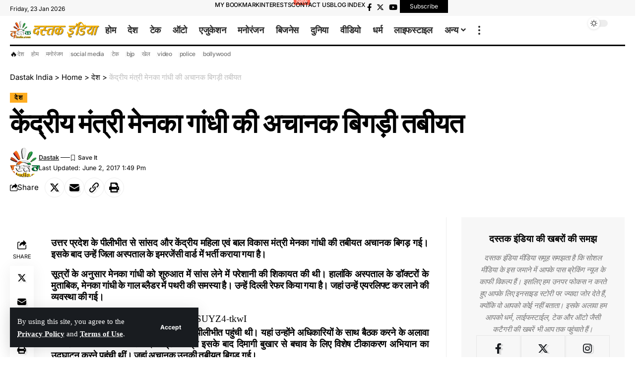

--- FILE ---
content_type: text/html; charset=UTF-8
request_url: https://www.dastakindia.com/2017/06/02/maneka-gandhi-admitted-to-emergency-ward-might-be-airlifted-to-delhi/
body_size: 21654
content:
<!DOCTYPE html>
<html lang="en">
<head>
    <meta charset="UTF-8" />
    <meta http-equiv="X-UA-Compatible" content="IE=edge" />
	<meta name="viewport" content="width=device-width, initial-scale=1.0" />
    <link rel="profile" href="https://gmpg.org/xfn/11" />
	<meta name='robots' content='index, follow, max-image-preview:large, max-snippet:-1, max-video-preview:-1' />

	<!-- This site is optimized with the Yoast SEO plugin v26.8 - https://yoast.com/product/yoast-seo-wordpress/ -->
	<title>केंद्रीय मंत्री मेनका गांधी की अचानक बिगड़ी तबीयत - दस्तक इंडिया</title>
	<meta name="description" content="Maneka Gandhi, Union Minister, emergency ward, Hospital, Uttar Pradesh, Pilibhit, Delhi, BJP, Bhartiya Janta Party, Ministry of Women and Child Development, Union Minister Maneka Gandhi was admitted to an emergency ward of Uttar Pradesh&#039;s Pilibhit Hospital on Friday after breathing problem, news agency. However, hospital officials denied union minister having any breathing problem. &quot;She has stone problem in gall bladder and might be airlifted to Delhi,&quot; they sai" />
	<link rel="canonical" href="https://www.dastakindia.com/2017/06/02/maneka-gandhi-admitted-to-emergency-ward-might-be-airlifted-to-delhi/" />
	<meta property="og:locale" content="en_US" />
	<meta property="og:type" content="article" />
	<meta property="og:title" content="केंद्रीय मंत्री मेनका गांधी की अचानक बिगड़ी तबीयत - दस्तक इंडिया" />
	<meta property="og:description" content="Maneka Gandhi, Union Minister, emergency ward, Hospital, Uttar Pradesh, Pilibhit, Delhi, BJP, Bhartiya Janta Party, Ministry of Women and Child Development, Union Minister Maneka Gandhi was admitted to an emergency ward of Uttar Pradesh&#039;s Pilibhit Hospital on Friday after breathing problem, news agency. However, hospital officials denied union minister having any breathing problem. &quot;She has stone problem in gall bladder and might be airlifted to Delhi,&quot; they sai" />
	<meta property="og:url" content="https://www.dastakindia.com/2017/06/02/maneka-gandhi-admitted-to-emergency-ward-might-be-airlifted-to-delhi/" />
	<meta property="og:site_name" content="Dastak India" />
	<meta property="article:publisher" content="https://www.facebook.com/dastakindialive/" />
	<meta property="article:published_time" content="2017-06-02T13:48:58+00:00" />
	<meta property="article:modified_time" content="2017-06-02T13:49:23+00:00" />
	<meta property="og:image" content="https://www.dastakindia.com/wp-content/uploads/2023/11/dastakIndia.jpg" />
	<meta property="og:image:width" content="900" />
	<meta property="og:image:height" content="900" />
	<meta property="og:image:type" content="image/jpeg" />
	<meta name="author" content="dastak" />
	<meta name="twitter:card" content="summary_large_image" />
	<meta name="twitter:creator" content="@dastakindialive" />
	<meta name="twitter:site" content="@dastakindialive" />
	<meta name="twitter:label1" content="Written by" />
	<meta name="twitter:data1" content="dastak" />
	<script type="application/ld+json" class="yoast-schema-graph">{"@context":"https://schema.org","@graph":[{"@type":"Article","@id":"https://www.dastakindia.com/2017/06/02/maneka-gandhi-admitted-to-emergency-ward-might-be-airlifted-to-delhi/#article","isPartOf":{"@id":"https://www.dastakindia.com/2017/06/02/maneka-gandhi-admitted-to-emergency-ward-might-be-airlifted-to-delhi/"},"author":{"name":"dastak","@id":"https://www.dastakindia.com/#/schema/person/65282ffb95d64b1ddf29cf9a5be53810"},"headline":"केंद्रीय मंत्री मेनका गांधी की अचानक बिगड़ी तबीयत","datePublished":"2017-06-02T13:48:58+00:00","dateModified":"2017-06-02T13:49:23+00:00","mainEntityOfPage":{"@id":"https://www.dastakindia.com/2017/06/02/maneka-gandhi-admitted-to-emergency-ward-might-be-airlifted-to-delhi/"},"wordCount":8,"publisher":{"@id":"https://www.dastakindia.com/#organization"},"keywords":["Bhartiya Janta Party","bjp","DELHI","emergency ward","hospital","Maneka Gandhi","Ministry of Women and Child Development","Pilibhit","Union Minister","UTTAR PRADESH"],"articleSection":["देश"],"inLanguage":"en"},{"@type":"WebPage","@id":"https://www.dastakindia.com/2017/06/02/maneka-gandhi-admitted-to-emergency-ward-might-be-airlifted-to-delhi/","url":"https://www.dastakindia.com/2017/06/02/maneka-gandhi-admitted-to-emergency-ward-might-be-airlifted-to-delhi/","name":"केंद्रीय मंत्री मेनका गांधी की अचानक बिगड़ी तबीयत - दस्तक इंडिया","isPartOf":{"@id":"https://www.dastakindia.com/#website"},"datePublished":"2017-06-02T13:48:58+00:00","dateModified":"2017-06-02T13:49:23+00:00","description":"Maneka Gandhi, Union Minister, emergency ward, Hospital, Uttar Pradesh, Pilibhit, Delhi, BJP, Bhartiya Janta Party, Ministry of Women and Child Development, Union Minister Maneka Gandhi was admitted to an emergency ward of Uttar Pradesh's Pilibhit Hospital on Friday after breathing problem, news agency. However, hospital officials denied union minister having any breathing problem. \"She has stone problem in gall bladder and might be airlifted to Delhi,\" they sai","breadcrumb":{"@id":"https://www.dastakindia.com/2017/06/02/maneka-gandhi-admitted-to-emergency-ward-might-be-airlifted-to-delhi/#breadcrumb"},"inLanguage":"en","potentialAction":[{"@type":"ReadAction","target":["https://www.dastakindia.com/2017/06/02/maneka-gandhi-admitted-to-emergency-ward-might-be-airlifted-to-delhi/"]}]},{"@type":"BreadcrumbList","@id":"https://www.dastakindia.com/2017/06/02/maneka-gandhi-admitted-to-emergency-ward-might-be-airlifted-to-delhi/#breadcrumb","itemListElement":[{"@type":"ListItem","position":1,"name":"Home","item":"https://www.dastakindia.com/"},{"@type":"ListItem","position":2,"name":"केंद्रीय मंत्री मेनका गांधी की अचानक बिगड़ी तबीयत"}]},{"@type":"WebSite","@id":"https://www.dastakindia.com/#website","url":"https://www.dastakindia.com/","name":"दस्तक इंडिया - Hindi News, Latest News in Hindi, Hindi News Paper, Breaking News in Hindi, Hindi Samachar","description":"भारत की अग्रणी हिंदी न्यूज वेबसाइट","publisher":{"@id":"https://www.dastakindia.com/#organization"},"potentialAction":[{"@type":"SearchAction","target":{"@type":"EntryPoint","urlTemplate":"https://www.dastakindia.com/?s={search_term_string}"},"query-input":{"@type":"PropertyValueSpecification","valueRequired":true,"valueName":"search_term_string"}}],"inLanguage":"en"},{"@type":"Organization","@id":"https://www.dastakindia.com/#organization","name":"Dastak India","url":"https://www.dastakindia.com/","logo":{"@type":"ImageObject","inLanguage":"en","@id":"https://www.dastakindia.com/#/schema/logo/image/","url":"https://www.dastakindia.com/wp-content/uploads/2023/11/dastakIndia.jpg","contentUrl":"https://www.dastakindia.com/wp-content/uploads/2023/11/dastakIndia.jpg","width":900,"height":900,"caption":"Dastak India"},"image":{"@id":"https://www.dastakindia.com/#/schema/logo/image/"},"sameAs":["https://www.facebook.com/dastakindialive/","https://x.com/dastakindialive"]},{"@type":"Person","@id":"https://www.dastakindia.com/#/schema/person/65282ffb95d64b1ddf29cf9a5be53810","name":"dastak","image":{"@type":"ImageObject","inLanguage":"en","@id":"https://www.dastakindia.com/#/schema/person/image/","url":"https://secure.gravatar.com/avatar/d6803bf4d233907c6384d8cd02fbfebafb67bad8e8056ae6d76b1450399fadb4?s=96&d=mm&r=g","contentUrl":"https://secure.gravatar.com/avatar/d6803bf4d233907c6384d8cd02fbfebafb67bad8e8056ae6d76b1450399fadb4?s=96&d=mm&r=g","caption":"dastak"},"description":"Dastak India Editorial Team","sameAs":["http://dastakindia.com"],"url":"https://www.dastakindia.com/author/dekhousernametonahibatayenge/"}]}</script>
	<!-- / Yoast SEO plugin. -->


<link rel="alternate" type="application/rss+xml" title="Dastak India &raquo; Feed" href="https://www.dastakindia.com/feed/" />
<link rel="alternate" type="application/rss+xml" title="Dastak India &raquo; Comments Feed" href="https://www.dastakindia.com/comments/feed/" />
<link rel="alternate" title="oEmbed (JSON)" type="application/json+oembed" href="https://www.dastakindia.com/wp-json/oembed/1.0/embed?url=https%3A%2F%2Fwww.dastakindia.com%2F2017%2F06%2F02%2Fmaneka-gandhi-admitted-to-emergency-ward-might-be-airlifted-to-delhi%2F" />
<link rel="alternate" title="oEmbed (XML)" type="text/xml+oembed" href="https://www.dastakindia.com/wp-json/oembed/1.0/embed?url=https%3A%2F%2Fwww.dastakindia.com%2F2017%2F06%2F02%2Fmaneka-gandhi-admitted-to-emergency-ward-might-be-airlifted-to-delhi%2F&#038;format=xml" />
<link rel="alternate" type="application/rss+xml" title="Dastak India &raquo; Stories Feed" href="https://www.dastakindia.com/web-stories/feed/"><style id='wp-img-auto-sizes-contain-inline-css'>
img:is([sizes=auto i],[sizes^="auto," i]){contain-intrinsic-size:3000px 1500px}
/*# sourceURL=wp-img-auto-sizes-contain-inline-css */
</style>
<style id='classic-theme-styles-inline-css'>
/*! This file is auto-generated */
.wp-block-button__link{color:#fff;background-color:#32373c;border-radius:9999px;box-shadow:none;text-decoration:none;padding:calc(.667em + 2px) calc(1.333em + 2px);font-size:1.125em}.wp-block-file__button{background:#32373c;color:#fff;text-decoration:none}
/*# sourceURL=/wp-includes/css/classic-themes.min.css */
</style>
<style id='global-styles-inline-css'>
:root{--wp--preset--aspect-ratio--square: 1;--wp--preset--aspect-ratio--4-3: 4/3;--wp--preset--aspect-ratio--3-4: 3/4;--wp--preset--aspect-ratio--3-2: 3/2;--wp--preset--aspect-ratio--2-3: 2/3;--wp--preset--aspect-ratio--16-9: 16/9;--wp--preset--aspect-ratio--9-16: 9/16;--wp--preset--color--black: #000000;--wp--preset--color--cyan-bluish-gray: #abb8c3;--wp--preset--color--white: #ffffff;--wp--preset--color--pale-pink: #f78da7;--wp--preset--color--vivid-red: #cf2e2e;--wp--preset--color--luminous-vivid-orange: #ff6900;--wp--preset--color--luminous-vivid-amber: #fcb900;--wp--preset--color--light-green-cyan: #7bdcb5;--wp--preset--color--vivid-green-cyan: #00d084;--wp--preset--color--pale-cyan-blue: #8ed1fc;--wp--preset--color--vivid-cyan-blue: #0693e3;--wp--preset--color--vivid-purple: #9b51e0;--wp--preset--gradient--vivid-cyan-blue-to-vivid-purple: linear-gradient(135deg,rgb(6,147,227) 0%,rgb(155,81,224) 100%);--wp--preset--gradient--light-green-cyan-to-vivid-green-cyan: linear-gradient(135deg,rgb(122,220,180) 0%,rgb(0,208,130) 100%);--wp--preset--gradient--luminous-vivid-amber-to-luminous-vivid-orange: linear-gradient(135deg,rgb(252,185,0) 0%,rgb(255,105,0) 100%);--wp--preset--gradient--luminous-vivid-orange-to-vivid-red: linear-gradient(135deg,rgb(255,105,0) 0%,rgb(207,46,46) 100%);--wp--preset--gradient--very-light-gray-to-cyan-bluish-gray: linear-gradient(135deg,rgb(238,238,238) 0%,rgb(169,184,195) 100%);--wp--preset--gradient--cool-to-warm-spectrum: linear-gradient(135deg,rgb(74,234,220) 0%,rgb(151,120,209) 20%,rgb(207,42,186) 40%,rgb(238,44,130) 60%,rgb(251,105,98) 80%,rgb(254,248,76) 100%);--wp--preset--gradient--blush-light-purple: linear-gradient(135deg,rgb(255,206,236) 0%,rgb(152,150,240) 100%);--wp--preset--gradient--blush-bordeaux: linear-gradient(135deg,rgb(254,205,165) 0%,rgb(254,45,45) 50%,rgb(107,0,62) 100%);--wp--preset--gradient--luminous-dusk: linear-gradient(135deg,rgb(255,203,112) 0%,rgb(199,81,192) 50%,rgb(65,88,208) 100%);--wp--preset--gradient--pale-ocean: linear-gradient(135deg,rgb(255,245,203) 0%,rgb(182,227,212) 50%,rgb(51,167,181) 100%);--wp--preset--gradient--electric-grass: linear-gradient(135deg,rgb(202,248,128) 0%,rgb(113,206,126) 100%);--wp--preset--gradient--midnight: linear-gradient(135deg,rgb(2,3,129) 0%,rgb(40,116,252) 100%);--wp--preset--font-size--small: 13px;--wp--preset--font-size--medium: 20px;--wp--preset--font-size--large: 36px;--wp--preset--font-size--x-large: 42px;--wp--preset--spacing--20: 0.44rem;--wp--preset--spacing--30: 0.67rem;--wp--preset--spacing--40: 1rem;--wp--preset--spacing--50: 1.5rem;--wp--preset--spacing--60: 2.25rem;--wp--preset--spacing--70: 3.38rem;--wp--preset--spacing--80: 5.06rem;--wp--preset--shadow--natural: 6px 6px 9px rgba(0, 0, 0, 0.2);--wp--preset--shadow--deep: 12px 12px 50px rgba(0, 0, 0, 0.4);--wp--preset--shadow--sharp: 6px 6px 0px rgba(0, 0, 0, 0.2);--wp--preset--shadow--outlined: 6px 6px 0px -3px rgb(255, 255, 255), 6px 6px rgb(0, 0, 0);--wp--preset--shadow--crisp: 6px 6px 0px rgb(0, 0, 0);}:where(.is-layout-flex){gap: 0.5em;}:where(.is-layout-grid){gap: 0.5em;}body .is-layout-flex{display: flex;}.is-layout-flex{flex-wrap: wrap;align-items: center;}.is-layout-flex > :is(*, div){margin: 0;}body .is-layout-grid{display: grid;}.is-layout-grid > :is(*, div){margin: 0;}:where(.wp-block-columns.is-layout-flex){gap: 2em;}:where(.wp-block-columns.is-layout-grid){gap: 2em;}:where(.wp-block-post-template.is-layout-flex){gap: 1.25em;}:where(.wp-block-post-template.is-layout-grid){gap: 1.25em;}.has-black-color{color: var(--wp--preset--color--black) !important;}.has-cyan-bluish-gray-color{color: var(--wp--preset--color--cyan-bluish-gray) !important;}.has-white-color{color: var(--wp--preset--color--white) !important;}.has-pale-pink-color{color: var(--wp--preset--color--pale-pink) !important;}.has-vivid-red-color{color: var(--wp--preset--color--vivid-red) !important;}.has-luminous-vivid-orange-color{color: var(--wp--preset--color--luminous-vivid-orange) !important;}.has-luminous-vivid-amber-color{color: var(--wp--preset--color--luminous-vivid-amber) !important;}.has-light-green-cyan-color{color: var(--wp--preset--color--light-green-cyan) !important;}.has-vivid-green-cyan-color{color: var(--wp--preset--color--vivid-green-cyan) !important;}.has-pale-cyan-blue-color{color: var(--wp--preset--color--pale-cyan-blue) !important;}.has-vivid-cyan-blue-color{color: var(--wp--preset--color--vivid-cyan-blue) !important;}.has-vivid-purple-color{color: var(--wp--preset--color--vivid-purple) !important;}.has-black-background-color{background-color: var(--wp--preset--color--black) !important;}.has-cyan-bluish-gray-background-color{background-color: var(--wp--preset--color--cyan-bluish-gray) !important;}.has-white-background-color{background-color: var(--wp--preset--color--white) !important;}.has-pale-pink-background-color{background-color: var(--wp--preset--color--pale-pink) !important;}.has-vivid-red-background-color{background-color: var(--wp--preset--color--vivid-red) !important;}.has-luminous-vivid-orange-background-color{background-color: var(--wp--preset--color--luminous-vivid-orange) !important;}.has-luminous-vivid-amber-background-color{background-color: var(--wp--preset--color--luminous-vivid-amber) !important;}.has-light-green-cyan-background-color{background-color: var(--wp--preset--color--light-green-cyan) !important;}.has-vivid-green-cyan-background-color{background-color: var(--wp--preset--color--vivid-green-cyan) !important;}.has-pale-cyan-blue-background-color{background-color: var(--wp--preset--color--pale-cyan-blue) !important;}.has-vivid-cyan-blue-background-color{background-color: var(--wp--preset--color--vivid-cyan-blue) !important;}.has-vivid-purple-background-color{background-color: var(--wp--preset--color--vivid-purple) !important;}.has-black-border-color{border-color: var(--wp--preset--color--black) !important;}.has-cyan-bluish-gray-border-color{border-color: var(--wp--preset--color--cyan-bluish-gray) !important;}.has-white-border-color{border-color: var(--wp--preset--color--white) !important;}.has-pale-pink-border-color{border-color: var(--wp--preset--color--pale-pink) !important;}.has-vivid-red-border-color{border-color: var(--wp--preset--color--vivid-red) !important;}.has-luminous-vivid-orange-border-color{border-color: var(--wp--preset--color--luminous-vivid-orange) !important;}.has-luminous-vivid-amber-border-color{border-color: var(--wp--preset--color--luminous-vivid-amber) !important;}.has-light-green-cyan-border-color{border-color: var(--wp--preset--color--light-green-cyan) !important;}.has-vivid-green-cyan-border-color{border-color: var(--wp--preset--color--vivid-green-cyan) !important;}.has-pale-cyan-blue-border-color{border-color: var(--wp--preset--color--pale-cyan-blue) !important;}.has-vivid-cyan-blue-border-color{border-color: var(--wp--preset--color--vivid-cyan-blue) !important;}.has-vivid-purple-border-color{border-color: var(--wp--preset--color--vivid-purple) !important;}.has-vivid-cyan-blue-to-vivid-purple-gradient-background{background: var(--wp--preset--gradient--vivid-cyan-blue-to-vivid-purple) !important;}.has-light-green-cyan-to-vivid-green-cyan-gradient-background{background: var(--wp--preset--gradient--light-green-cyan-to-vivid-green-cyan) !important;}.has-luminous-vivid-amber-to-luminous-vivid-orange-gradient-background{background: var(--wp--preset--gradient--luminous-vivid-amber-to-luminous-vivid-orange) !important;}.has-luminous-vivid-orange-to-vivid-red-gradient-background{background: var(--wp--preset--gradient--luminous-vivid-orange-to-vivid-red) !important;}.has-very-light-gray-to-cyan-bluish-gray-gradient-background{background: var(--wp--preset--gradient--very-light-gray-to-cyan-bluish-gray) !important;}.has-cool-to-warm-spectrum-gradient-background{background: var(--wp--preset--gradient--cool-to-warm-spectrum) !important;}.has-blush-light-purple-gradient-background{background: var(--wp--preset--gradient--blush-light-purple) !important;}.has-blush-bordeaux-gradient-background{background: var(--wp--preset--gradient--blush-bordeaux) !important;}.has-luminous-dusk-gradient-background{background: var(--wp--preset--gradient--luminous-dusk) !important;}.has-pale-ocean-gradient-background{background: var(--wp--preset--gradient--pale-ocean) !important;}.has-electric-grass-gradient-background{background: var(--wp--preset--gradient--electric-grass) !important;}.has-midnight-gradient-background{background: var(--wp--preset--gradient--midnight) !important;}.has-small-font-size{font-size: var(--wp--preset--font-size--small) !important;}.has-medium-font-size{font-size: var(--wp--preset--font-size--medium) !important;}.has-large-font-size{font-size: var(--wp--preset--font-size--large) !important;}.has-x-large-font-size{font-size: var(--wp--preset--font-size--x-large) !important;}
:where(.wp-block-post-template.is-layout-flex){gap: 1.25em;}:where(.wp-block-post-template.is-layout-grid){gap: 1.25em;}
:where(.wp-block-term-template.is-layout-flex){gap: 1.25em;}:where(.wp-block-term-template.is-layout-grid){gap: 1.25em;}
:where(.wp-block-columns.is-layout-flex){gap: 2em;}:where(.wp-block-columns.is-layout-grid){gap: 2em;}
:root :where(.wp-block-pullquote){font-size: 1.5em;line-height: 1.6;}
/*# sourceURL=global-styles-inline-css */
</style>
<link rel='stylesheet' id='wpo_min-header-0-css' href='https://www.dastakindia.com/wp-content/cache/wpo-minify/1769163386/assets/wpo-minify-header-cf569746.min.css' media='all' />
<script src="https://www.dastakindia.com/wp-content/cache/wpo-minify/1769163386/assets/wpo-minify-header-91f21657.min.js" id="wpo_min-header-0-js"></script>
<link rel="preload" href="https://www.dastakindia.com/wp-content/themes/foxiz/assets/fonts/icons.woff2?2.3" as="font" type="font/woff2" crossorigin="anonymous"> <link rel="https://api.w.org/" href="https://www.dastakindia.com/wp-json/" /><link rel="alternate" title="JSON" type="application/json" href="https://www.dastakindia.com/wp-json/wp/v2/posts/3897" /><link rel="EditURI" type="application/rsd+xml" title="RSD" href="https://www.dastakindia.com/xmlrpc.php?rsd" />
<meta name="generator" content="WordPress 6.9" />
<link rel='shortlink' href='https://www.dastakindia.com/?p=3897' />

<link rel='stylesheet' id='48495-css' href='//www.dastakindia.com/wp-content/uploads/custom-css-js/48495.css?v=2811' media='all' />
<!-- start Simple Custom CSS and JS -->
<!-- Google tag (gtag.js) -->
<script async src="https://www.googletagmanager.com/gtag/js?id=G-1JYDVWDM7E"></script>
<script>
  window.dataLayer = window.dataLayer || [];
  function gtag(){dataLayer.push(arguments);}
  gtag('js', new Date());

  gtag('config', 'G-1JYDVWDM7E');
</script>

<!--- by owner -->

<script>
window.dataLayer = window.dataLayer || [];
function gtag(){dataLayer.push(arguments);}
gtag('js', new Date());
gtag('config', 'G-NFN4F98VVY');
</script><!-- end Simple Custom CSS and JS -->
				<!-- Google Tag Manager -->
				<script>(function (w, d, s, l, i) {
                        w[l] = w[l] || [];
                        w[l].push({
                            'gtm.start':
                                new Date().getTime(), event: 'gtm.js'
                        });
                        var f = d.getElementsByTagName(s)[0],
                            j = d.createElement(s), dl = l != 'dataLayer' ? '&l=' + l : '';
                        j.async = true;
                        j.src =
                            'https://www.googletagmanager.com/gtm.js?id=' + i + dl;
                        f.parentNode.insertBefore(j, f);
                    })(window, document, 'script', 'dataLayer', 'UA-113140792-1');</script><!-- End Google Tag Manager -->
			<meta name="generator" content="Elementor 3.34.2; features: additional_custom_breakpoints; settings: css_print_method-external, google_font-enabled, font_display-swap">
<script type="application/ld+json">{
    "@context": "https://schema.org",
    "@type": "WebSite",
    "@id": "https://www.dastakindia.com/#website",
    "url": "https://www.dastakindia.com/",
    "name": "Dastak India",
    "potentialAction": {
        "@type": "SearchAction",
        "target": "https://www.dastakindia.com/?s={search_term_string}",
        "query-input": "required name=search_term_string"
    }
}</script>
      <meta name="onesignal" content="wordpress-plugin"/>
            <script>

      window.OneSignalDeferred = window.OneSignalDeferred || [];

      OneSignalDeferred.push(function(OneSignal) {
        var oneSignal_options = {};
        window._oneSignalInitOptions = oneSignal_options;

        oneSignal_options['serviceWorkerParam'] = { scope: '/' };
oneSignal_options['serviceWorkerPath'] = 'OneSignalSDKWorker.js.php';

        OneSignal.Notifications.setDefaultUrl("https://www.dastakindia.com");

        oneSignal_options['wordpress'] = true;
oneSignal_options['appId'] = '12cea8c2-4d8c-4262-9b31-75908f57cfa8';
oneSignal_options['allowLocalhostAsSecureOrigin'] = true;
oneSignal_options['welcomeNotification'] = { };
oneSignal_options['welcomeNotification']['title'] = "Welcome to Dastak India - Hindi News Without Fear without Favour";
oneSignal_options['welcomeNotification']['message'] = "Thanks for Subscribing Us";
oneSignal_options['welcomeNotification']['url'] = "https://dastakindia.com";
oneSignal_options['path'] = "https://www.dastakindia.com/wp-content/plugins/onesignal-free-web-push-notifications/sdk_files/";
oneSignal_options['safari_web_id'] = "web.onesignal.auto.01ea4289-b460-45e4-8d90-838752554827";
oneSignal_options['persistNotification'] = true;
oneSignal_options['promptOptions'] = { };
oneSignal_options['promptOptions']['exampleNotificationTitleDesktop'] = "दस्तक इंडिया - Latest News in Hindi, Hindi News, Breaking News in Hindi, Hindi Samachar";
oneSignal_options['promptOptions']['exampleNotificationMessageDesktop'] = "दस्तक इंडिया - Latest News in Hindi, Hindi News, Breaking News in Hindi, Hindi Samachar";
oneSignal_options['promptOptions']['exampleNotificationTitleMobile'] = "दस्तक इंडिया - Latest News in Hindi, Hindi News, Breaking News in Hindi, Hindi Samachar";
oneSignal_options['promptOptions']['exampleNotificationMessageMobile'] = "दस्तक इंडिया - Latest News in Hindi, Hindi News, Breaking News in Hindi, Hindi Samachar";
oneSignal_options['promptOptions']['siteName'] = "http://dastakindia.com";
oneSignal_options['notifyButton'] = { };
oneSignal_options['notifyButton']['enable'] = true;
oneSignal_options['notifyButton']['position'] = 'bottom-right';
oneSignal_options['notifyButton']['theme'] = 'default';
oneSignal_options['notifyButton']['size'] = 'medium';
oneSignal_options['notifyButton']['showCredit'] = true;
oneSignal_options['notifyButton']['text'] = {};
              OneSignal.init(window._oneSignalInitOptions);
              OneSignal.Slidedown.promptPush()      });

      function documentInitOneSignal() {
        var oneSignal_elements = document.getElementsByClassName("OneSignal-prompt");

        var oneSignalLinkClickHandler = function(event) { OneSignal.Notifications.requestPermission(); event.preventDefault(); };        for(var i = 0; i < oneSignal_elements.length; i++)
          oneSignal_elements[i].addEventListener('click', oneSignalLinkClickHandler, false);
      }

      if (document.readyState === 'complete') {
           documentInitOneSignal();
      }
      else {
           window.addEventListener("load", function(event){
               documentInitOneSignal();
          });
      }
    </script>
			<style>
				.e-con.e-parent:nth-of-type(n+4):not(.e-lazyloaded):not(.e-no-lazyload),
				.e-con.e-parent:nth-of-type(n+4):not(.e-lazyloaded):not(.e-no-lazyload) * {
					background-image: none !important;
				}
				@media screen and (max-height: 1024px) {
					.e-con.e-parent:nth-of-type(n+3):not(.e-lazyloaded):not(.e-no-lazyload),
					.e-con.e-parent:nth-of-type(n+3):not(.e-lazyloaded):not(.e-no-lazyload) * {
						background-image: none !important;
					}
				}
				@media screen and (max-height: 640px) {
					.e-con.e-parent:nth-of-type(n+2):not(.e-lazyloaded):not(.e-no-lazyload),
					.e-con.e-parent:nth-of-type(n+2):not(.e-lazyloaded):not(.e-no-lazyload) * {
						background-image: none !important;
					}
				}
			</style>
			<script type="application/ld+json">{
    "@context": "https://schema.org",
    "@type": "NewsArticle",
    "headline": "\u0915\u0947\u0902\u0926\u094d\u0930\u0940\u092f \u092e\u0902\u0924\u094d\u0930\u0940 \u092e\u0947\u0928\u0915\u093e \u0917\u093e\u0902\u0927\u0940 \u0915\u0940 \u0905\u091a\u093e\u0928\u0915 \u092c\u093f\u0917\u0921\u093c\u0940 \u0924\u092c\u0940\u092f\u0924",
    "description": "\u0909\u0924\u094d\u0924\u0930 \u092a\u094d\u0930\u0926\u0947\u0936 \u0915\u0947 \u092a\u0940\u0932\u0940\u092d\u0940\u0924 \u0938\u0947 \u0938\u093e\u0902\u0938\u0926 \u0914\u0930 \u0915\u0947\u0902\u0926\u094d\u0930\u0940\u092f \u092e\u0939\u093f\u0932\u093e \u090f\u0935\u0902 \u092c\u093e\u0932 \u0935\u093f\u0915\u093e\u0938 \u092e\u0902\u0924\u094d\u0930\u0940 \u092e\u0947\u0928\u0915\u093e \u0917\u093e\u0902\u0927\u0940 \u0915\u0940 \u0924\u092c\u0940\u092f\u0924 \u0905\u091a\u093e\u0928\u0915 \u092c\u093f\u0917\u0921\u093c \u0917\u0908\u0964 \u0907\u0938\u0915\u0947 \u092c\u093e\u0926 \u0909\u0928\u094d\u0939\u0947\u0902 \u091c\u093f\u0932\u093e \u0905\u0938\u094d\u092a\u0924\u093e\u0932 \u0915\u0947 \u0907\u092e\u0930\u091c\u0947\u0902\u0938\u0940 \u0935\u093e\u0930\u094d\u0921 \u092e\u0947\u0902 \u092d\u0930\u094d\u0924\u0940 \u0915\u0930\u093e\u092f\u093e \u0917\u092f\u093e \u0939\u0948\u0964 \u0938\u0942\u0924\u094d\u0930\u094b\u0902 \u0915\u0947 \u0905\u0928\u0941\u0938\u093e\u0930 \u092e\u0947\u0928\u0915\u093e \u0917\u093e\u0902\u0927\u0940 \u0915\u094b \u0936\u0941\u0930\u0941\u0906\u0924 \u092e\u0947\u0902 \u0938\u093e\u0902\u0938 \u0932\u0947\u0928\u0947 \u092e\u0947\u0902 \u092a\u0930\u0947\u0936\u093e\u0928\u0940 \u0915\u0940 \u0936\u093f\u0915\u093e\u092f\u0924 \u0915\u0940 \u0925\u0940\u0964 \u0939\u093e\u0932\u093e\u0902\u0915\u093f \u0905\u0938\u094d\u092a\u0924\u093e\u0932 \u0915\u0947",
    "mainEntityOfPage": {
        "@type": "WebPage",
        "@id": "https://www.dastakindia.com/2017/06/02/maneka-gandhi-admitted-to-emergency-ward-might-be-airlifted-to-delhi/"
    },
    "author": {
        "@type": "Person",
        "name": "dastak",
        "url": "http://dastakindia.com"
    },
    "publisher": {
        "@type": "Organization",
        "name": "Dastak India",
        "url": "https://www.dastakindia.com/",
        "logo": {
            "@type": "ImageObject",
            "url": "https://www.dastakindia.com/wp-content/uploads/2023/08/unnamed.jpg"
        }
    },
    "dateModified": "2017-06-02T13:49:23+05:30",
    "datePublished": "2017-06-02T13:49:23+05:30",
    "image": {
        "@type": "ImageObject",
        "url": "",
        "width": "",
        "height": ""
    },
    "commentCount": 0,
    "articleSection": [
        "\u0926\u0947\u0936"
    ]
}</script>
			<meta property="og:title" content="केंद्रीय मंत्री मेनका गांधी की अचानक बिगड़ी तबीयत"/>
			<meta property="og:url" content="https://www.dastakindia.com/2017/06/02/maneka-gandhi-admitted-to-emergency-ward-might-be-airlifted-to-delhi/"/>
			<meta property="og:site_name" content="Dastak India"/>
							<meta property="og:type" content="article"/>
				<meta property="article:published_time" content="2017-06-02T13:49:23+05:30"/>
				<meta property="article:modified_time" content="2017-06-02T13:49:23+05:30"/>
				<meta name="author" content="dastak"/>
				<meta name="twitter:card" content="summary_large_image"/>
				<meta name="twitter:creator" content="@"/>
				<meta name="twitter:label1" content="Written by"/>
				<meta name="twitter:data1" content="dastak"/>
								<meta name="twitter:label2" content="Est. reading time"/>
				<meta name="twitter:data2" content="1 minutes"/>
			<script type="application/ld+json">{"@context":"http://schema.org","@type":"BreadcrumbList","itemListElement":[{"@type":"ListItem","position":4,"item":{"@id":"https://www.dastakindia.com/2017/06/02/maneka-gandhi-admitted-to-emergency-ward-might-be-airlifted-to-delhi/","name":"केंद्रीय मंत्री मेनका गांधी की अचानक बिगड़ी तबीयत"}},{"@type":"ListItem","position":3,"item":{"@id":"https://www.dastakindia.com/category/national/","name":"देश"}},{"@type":"ListItem","position":2,"item":{"@id":"https://www.dastakindia.com/home/","name":"Home"}},{"@type":"ListItem","position":1,"item":{"@id":"https://www.dastakindia.com","name":"Dastak India"}}]}</script>
<link rel="icon" href="https://www.dastakindia.com/wp-content/uploads/2023/08/cropped-Dastak-India-Site-icon-32x32.png" sizes="32x32" />
<link rel="icon" href="https://www.dastakindia.com/wp-content/uploads/2023/08/cropped-Dastak-India-Site-icon-192x192.png" sizes="192x192" />
<link rel="apple-touch-icon" href="https://www.dastakindia.com/wp-content/uploads/2023/08/cropped-Dastak-India-Site-icon-180x180.png" />
<meta name="msapplication-TileImage" content="https://www.dastakindia.com/wp-content/uploads/2023/08/cropped-Dastak-India-Site-icon-270x270.png" />
<script async src="https://pagead2.googlesyndication.com/pagead/js/adsbygoogle.js?client=ca-pub-2353450298529687"
     crossorigin="anonymous"></script></head>
<body class="wp-singular post-template-default single single-post postid-3897 single-format-video wp-embed-responsive wp-theme-foxiz personalized-all elementor-default elementor-kit-45905 menu-ani-3 hover-ani-4 btn-ani-3 is-rm-simple lmeta-label loader-1 is-hd-rb_template is-video-1 is-backtop  dark-opacity" data-theme="default">
		<script>
            (function () {
                let currentMode = null;
                const darkModeID = 'RubyDarkMode';
				                currentMode = navigator.cookieEnabled ? localStorage.getItem(darkModeID) || null : 'default';
                if (!currentMode) {
					                    currentMode = 'default';
                    localStorage.setItem(darkModeID, 'default');
					                }
                document.body.setAttribute('data-theme', currentMode === 'dark' ? 'dark' : 'default');
				            })();
		</script>
					<!-- Google Tag Manager (noscript) -->
			<noscript>
				<iframe src="https://www.googletagmanager.com/ns.html?id=UA-113140792-1" height="0" width="0" style="display:none;visibility:hidden"></iframe>
			</noscript><!-- End Google Tag Manager (noscript) -->
			<div class="site-outer">
			<div id="site-header" class="header-wrap rb-section header-template">
			<aside id="rb-privacy" class="privacy-bar privacy-left"><div class="privacy-inner"><div class="privacy-content">By using this site, you agree to the <a href="#">Privacy Policy</a> and <a href="#">Terms of Use</a>.</div><div class="privacy-dismiss"><a id="privacy-trigger" href="#" class="privacy-dismiss-btn is-btn"><span>Accept</span></a></div></div></aside>		<div class="reading-indicator"><span id="reading-progress"></span></div>
					<div class="navbar-outer navbar-template-outer">
				<div id="header-template-holder"><div class="header-template-inner">		<div data-elementor-type="wp-post" data-elementor-id="1954" class="elementor elementor-1954">
				<div class="elementor-element elementor-element-c2b813e e-flex e-con-boxed e-con e-parent" data-id="c2b813e" data-element_type="container" data-settings="{&quot;background_background&quot;:&quot;classic&quot;}">
					<div class="e-con-inner">
		<div class="elementor-element elementor-element-77889e9 e-con-full e-flex e-con e-child" data-id="77889e9" data-element_type="container">
				<div class="elementor-element elementor-element-9cfab6a elementor-widget elementor-widget-foxiz-current-date" data-id="9cfab6a" data-element_type="widget" data-widget_type="foxiz-current-date.default">
				<div class="elementor-widget-container">
					<span class="current-date">Friday, 23 Jan 2026</span>				</div>
				</div>
				</div>
		<div class="elementor-element elementor-element-470139e e-con-full e-flex e-con e-child" data-id="470139e" data-element_type="container">
				<div class="elementor-element elementor-element-d61ea2e elementor-widget elementor-widget-foxiz-sidebar-menu" data-id="d61ea2e" data-element_type="widget" data-widget_type="foxiz-sidebar-menu.default">
				<div class="elementor-widget-container">
					<ul id="menu-quick-link" class="sidebar-menu is-horizontal"><li id="menu-item-53563" class="menu-item menu-item-type-post_type menu-item-object-page menu-item-53563"><a href="https://www.dastakindia.com/my-bookmarks/"><span>MY BOOKMARK</span></a></li>
<li id="menu-item-53564" class="menu-item menu-item-type-post_type menu-item-object-page menu-item-53564"><a href="https://www.dastakindia.com/customize-interests/"><span>INTERESTS<span class="menu-sub-title meta-text">New</span></span></a></li>
<li id="menu-item-53565" class="menu-item menu-item-type-post_type menu-item-object-page menu-item-53565"><a href="https://www.dastakindia.com/contact-2/"><span>CONTACT US</span></a></li>
<li id="menu-item-53520" class="menu-item menu-item-type-post_type menu-item-object-page menu-item-53520"><a href="https://www.dastakindia.com/blog/"><span>BLOG INDEX</span></a></li>
</ul>				</div>
				</div>
				<div class="elementor-element elementor-element-194e16a elementor-widget elementor-widget-foxiz-social-list" data-id="194e16a" data-element_type="widget" data-widget_type="foxiz-social-list.default">
				<div class="elementor-widget-container">
							<div class="header-social-list">
			<div class="e-social-holder">
				<a class="social-link-facebook" aria-label="Facebook" data-title="Facebook" href="#" target="_blank" rel="noopener nofollow"><i class="rbi rbi-facebook" aria-hidden="true"></i></a><a class="social-link-twitter" aria-label="Twitter" data-title="Twitter" href="#" target="_blank" rel="noopener nofollow"><i class="rbi rbi-twitter" aria-hidden="true"></i></a><a class="social-link-youtube" aria-label="YouTube" data-title="YouTube" href="#" target="_blank" rel="noopener nofollow"><i class="rbi rbi-youtube" aria-hidden="true"></i></a>			</div>
		</div>
						</div>
				</div>
				<div class="elementor-element elementor-element-8b44a12 elementor-widget elementor-widget-button" data-id="8b44a12" data-element_type="widget" data-widget_type="button.default">
				<div class="elementor-widget-container">
									<div class="elementor-button-wrapper">
					<a class="elementor-button elementor-button-link elementor-size-sm" href="https://www.youtube.com/@DastakIndia">
						<span class="elementor-button-content-wrapper">
									<span class="elementor-button-text">Subscribe</span>
					</span>
					</a>
				</div>
								</div>
				</div>
				</div>
					</div>
				</div>
		<div class="elementor-element elementor-element-9cd7605 e-section-sticky e-flex e-con-boxed e-con e-parent" data-id="9cd7605" data-element_type="container" data-settings="{&quot;header_sticky&quot;:&quot;section-sticky&quot;}">
					<div class="e-con-inner">
		<div class="elementor-element elementor-element-db581bf e-con-full e-flex e-con e-child" data-id="db581bf" data-element_type="container">
				<div class="elementor-element elementor-element-8068ba1 elementor-widget elementor-widget-foxiz-logo" data-id="8068ba1" data-element_type="widget" data-widget_type="foxiz-logo.default">
				<div class="elementor-widget-container">
							<div class="the-logo">
			<a href="https://www.dastakindia.com/">
									<img loading="eager" decoding="async" data-mode="default" width="333" height="87" src="https://www.dastakindia.com/wp-content/uploads/2023/08/Dastak-India-Transparent-mobile-new-logo.png" alt="Dastak India Transparent mobile new logo"/>
					<img loading="eager" decoding="async" data-mode="dark" width="333" height="87" src="https://foxiz.themeruby.com/buzzstream/wp-content/uploads/sites/6/2022/07/live-logo-l.png" alt=""/>
							</a>
					</div>
						</div>
				</div>
				<div class="elementor-element elementor-element-7dff991 is-divider-none elementor-widget elementor-widget-foxiz-navigation" data-id="7dff991" data-element_type="widget" data-widget_type="foxiz-navigation.default">
				<div class="elementor-widget-container">
							<nav id="site-navigation" class="main-menu-wrap template-menu" aria-label="main menu">
			<ul id="menu-top" class="main-menu rb-menu large-menu" itemscope itemtype="https://www.schema.org/SiteNavigationElement"><li id="menu-item-46345" class="menu-item menu-item-type-post_type menu-item-object-page menu-item-46345"><a href="https://www.dastakindia.com/home-default/"><span>होम</span></a></li>
<li id="menu-item-26387" class="menu-item menu-item-type-taxonomy menu-item-object-category current-post-ancestor current-menu-parent current-post-parent menu-item-26387"><a href="https://www.dastakindia.com/category/national/"><span>देश</span></a></li>
<li id="menu-item-26391" class="menu-item menu-item-type-taxonomy menu-item-object-category menu-item-26391"><a href="https://www.dastakindia.com/category/technology/"><span>टेक</span></a></li>
<li id="menu-item-46063" class="menu-item menu-item-type-taxonomy menu-item-object-category menu-item-46063"><a href="https://www.dastakindia.com/category/auto/"><span>ऑटो</span></a></li>
<li id="menu-item-26395" class="menu-item menu-item-type-taxonomy menu-item-object-category menu-item-26395"><a href="https://www.dastakindia.com/category/education/"><span>एजुकेशन</span></a></li>
<li id="menu-item-26389" class="menu-item menu-item-type-taxonomy menu-item-object-category menu-item-26389"><a href="https://www.dastakindia.com/category/entertainment/"><span>मनोरंजन</span></a></li>
<li id="menu-item-46343" class="menu-item menu-item-type-taxonomy menu-item-object-category menu-item-46343"><a href="https://www.dastakindia.com/category/business/"><span>बिजनेस</span></a></li>
<li id="menu-item-46061" class="menu-item menu-item-type-taxonomy menu-item-object-category menu-item-46061"><a href="https://www.dastakindia.com/category/international/"><span>दुनिया</span></a></li>
<li id="menu-item-46059" class="menu-item menu-item-type-taxonomy menu-item-object-category menu-item-46059"><a href="https://www.dastakindia.com/category/videos/"><span>वीडियो</span></a></li>
<li id="menu-item-46062" class="menu-item menu-item-type-taxonomy menu-item-object-category menu-item-46062"><a href="https://www.dastakindia.com/category/religion/"><span>धर्म</span></a></li>
<li id="menu-item-26396" class="menu-item menu-item-type-taxonomy menu-item-object-category menu-item-26396"><a href="https://www.dastakindia.com/category/lifestyle/"><span>लाइफस्टाइल</span></a></li>
<li id="menu-item-46450" class="menu-item menu-item-type-post_type menu-item-object-page menu-item-has-children menu-item-46450"><a href="https://www.dastakindia.com/other/"><span>अन्य</span></a>
<ul class="sub-menu">
	<li id="menu-item-26390" class="menu-item menu-item-type-taxonomy menu-item-object-category menu-item-26390"><a href="https://www.dastakindia.com/category/sports/"><span>खेल</span></a></li>
	<li id="menu-item-26394" class="menu-item menu-item-type-taxonomy menu-item-object-category menu-item-26394"><a href="https://www.dastakindia.com/category/opinion/"><span>विचार</span></a></li>
	<li id="menu-item-46060" class="menu-item menu-item-type-taxonomy menu-item-object-category menu-item-46060"><a href="https://www.dastakindia.com/category/haryana/"><span>हरियाणा</span></a></li>
</ul>
</li>
</ul>		<div class="more-section-outer menu-has-child-flex menu-has-child-mega-columns layout-col-3">
			<a class="more-trigger icon-holder" href="#" data-title="More" aria-label="more">
				<span class="dots-icon"><span></span><span></span><span></span></span> </a>
			<div id="rb-more" class="more-section flex-dropdown">
				<div class="more-section-inner">
					<div class="more-content">
													<div class="mega-columns">
															</div>
											</div>
									</div>
			</div>
		</div>
				</nav>
						</div>
				</div>
				</div>
		<div class="elementor-element elementor-element-e46df94 e-con-full e-flex e-con e-child" data-id="e46df94" data-element_type="container">
				<div class="elementor-element elementor-element-307d0b5 elementor-widget elementor-widget-foxiz-search-icon" data-id="307d0b5" data-element_type="widget" data-widget_type="foxiz-search-icon.default">
				<div class="elementor-widget-container">
							<div class="wnav-holder w-header-search header-dropdown-outer">
			<a href="#" data-title="Search" class="icon-holder header-element search-btn search-trigger" aria-label="search">
				<span class="search-icon-svg"></span>							</a>
							<div class="header-dropdown">
					<div class="header-search-form is-icon-layout">
						<form method="get" action="https://www.dastakindia.com/" class="rb-search-form"  data-search="post" data-limit="0" data-follow="0" data-tax="category" data-dsource="0"  data-ptype=""><div class="search-form-inner"><span class="search-icon"><span class="search-icon-svg"></span></span><span class="search-text"><input type="text" class="field" placeholder="Search Headlines, News..." value="" name="s"/></span><span class="rb-search-submit"><input type="submit" value="Search"/><i class="rbi rbi-cright" aria-hidden="true"></i></span></div></form>					</div>
				</div>
					</div>
						</div>
				</div>
				<div class="elementor-element elementor-element-abc2a26 elementor-widget elementor-widget-foxiz-dark-mode-toggle" data-id="abc2a26" data-element_type="widget" data-widget_type="foxiz-dark-mode-toggle.default">
				<div class="elementor-widget-container">
							<div class="dark-mode-toggle-wrap">
			<div class="dark-mode-toggle">
                <span class="dark-mode-slide">
                    <i class="dark-mode-slide-btn mode-icon-dark" data-title="Switch to Light"><svg class="svg-icon svg-mode-dark" aria-hidden="true" role="img" focusable="false" xmlns="http://www.w3.org/2000/svg" viewBox="0 0 512 512"><path fill="currentColor" d="M507.681,209.011c-1.297-6.991-7.324-12.111-14.433-12.262c-7.104-0.122-13.347,4.711-14.936,11.643 c-15.26,66.497-73.643,112.94-141.978,112.94c-80.321,0-145.667-65.346-145.667-145.666c0-68.335,46.443-126.718,112.942-141.976 c6.93-1.59,11.791-7.826,11.643-14.934c-0.149-7.108-5.269-13.136-12.259-14.434C287.546,1.454,271.735,0,256,0 C187.62,0,123.333,26.629,74.98,74.981C26.628,123.333,0,187.62,0,256s26.628,132.667,74.98,181.019 C123.333,485.371,187.62,512,256,512s132.667-26.629,181.02-74.981C485.372,388.667,512,324.38,512,256 C512,240.278,510.546,224.469,507.681,209.011z" /></svg></i>
                    <i class="dark-mode-slide-btn mode-icon-default" data-title="Switch to Dark"><svg class="svg-icon svg-mode-light" aria-hidden="true" role="img" focusable="false" xmlns="http://www.w3.org/2000/svg" viewBox="0 0 232.447 232.447"><path fill="currentColor" d="M116.211,194.8c-4.143,0-7.5,3.357-7.5,7.5v22.643c0,4.143,3.357,7.5,7.5,7.5s7.5-3.357,7.5-7.5V202.3 C123.711,198.157,120.354,194.8,116.211,194.8z" /><path fill="currentColor" d="M116.211,37.645c4.143,0,7.5-3.357,7.5-7.5V7.505c0-4.143-3.357-7.5-7.5-7.5s-7.5,3.357-7.5,7.5v22.641 C108.711,34.288,112.068,37.645,116.211,37.645z" /><path fill="currentColor" d="M50.054,171.78l-16.016,16.008c-2.93,2.929-2.931,7.677-0.003,10.606c1.465,1.466,3.385,2.198,5.305,2.198 c1.919,0,3.838-0.731,5.302-2.195l16.016-16.008c2.93-2.929,2.931-7.677,0.003-10.606C57.731,168.852,52.982,168.851,50.054,171.78 z" /><path fill="currentColor" d="M177.083,62.852c1.919,0,3.838-0.731,5.302-2.195L198.4,44.649c2.93-2.929,2.931-7.677,0.003-10.606 c-2.93-2.932-7.679-2.931-10.607-0.003l-16.016,16.008c-2.93,2.929-2.931,7.677-0.003,10.607 C173.243,62.12,175.163,62.852,177.083,62.852z" /><path fill="currentColor" d="M37.645,116.224c0-4.143-3.357-7.5-7.5-7.5H7.5c-4.143,0-7.5,3.357-7.5,7.5s3.357,7.5,7.5,7.5h22.645 C34.287,123.724,37.645,120.366,37.645,116.224z" /><path fill="currentColor" d="M224.947,108.724h-22.652c-4.143,0-7.5,3.357-7.5,7.5s3.357,7.5,7.5,7.5h22.652c4.143,0,7.5-3.357,7.5-7.5 S229.09,108.724,224.947,108.724z" /><path fill="currentColor" d="M50.052,60.655c1.465,1.465,3.384,2.197,5.304,2.197c1.919,0,3.839-0.732,5.303-2.196c2.93-2.929,2.93-7.678,0.001-10.606 L44.652,34.042c-2.93-2.93-7.679-2.929-10.606-0.001c-2.93,2.929-2.93,7.678-0.001,10.606L50.052,60.655z" /><path fill="currentColor" d="M182.395,171.782c-2.93-2.929-7.679-2.93-10.606-0.001c-2.93,2.929-2.93,7.678-0.001,10.607l16.007,16.008 c1.465,1.465,3.384,2.197,5.304,2.197c1.919,0,3.839-0.732,5.303-2.196c2.93-2.929,2.93-7.678,0.001-10.607L182.395,171.782z" /><path fill="currentColor" d="M116.22,48.7c-37.232,0-67.523,30.291-67.523,67.523s30.291,67.523,67.523,67.523s67.522-30.291,67.522-67.523 S153.452,48.7,116.22,48.7z M116.22,168.747c-28.962,0-52.523-23.561-52.523-52.523S87.258,63.7,116.22,63.7 c28.961,0,52.522,23.562,52.522,52.523S145.181,168.747,116.22,168.747z" /></svg></i>
                </span>
			</div>
		</div>
						</div>
				</div>
				</div>
					</div>
				</div>
		<div class="elementor-element elementor-element-a73be22 e-flex e-con-boxed e-con e-parent" data-id="a73be22" data-element_type="container">
					<div class="e-con-inner">
				<div class="elementor-element elementor-element-d707a6b elementor-widget-divider--view-line elementor-widget elementor-widget-divider" data-id="d707a6b" data-element_type="widget" data-widget_type="divider.default">
				<div class="elementor-widget-container">
							<div class="elementor-divider">
			<span class="elementor-divider-separator">
						</span>
		</div>
						</div>
				</div>
				<div class="elementor-element elementor-element-e9bda06 is-divider-pipe elementor-widget elementor-widget-foxiz-quick-links" data-id="e9bda06" data-element_type="widget" data-widget_type="foxiz-quick-links.default">
				<div class="elementor-widget-container">
					<div id="uid_e9bda06" class="block-wrap block-qlinks qlayout-1 effect-color yes-nowrap qlinks-scroll meta-s-line">		<ul class="qlinks-inner">
							<li class="qlink qlinks-heading">
					<div class="qlink-label">🔥</div>
				</li>
			<li class="qlink h5"><a href="https://www.dastakindia.com/category/national/">देश</a></li><li class="qlink h5"><a href="https://www.dastakindia.com/category/home/">होम</a></li><li class="qlink h5"><a href="https://www.dastakindia.com/category/entertainment/">मनोरंजन</a></li><li class="qlink h5"><a href="https://www.dastakindia.com/tag/social-media/">social media</a></li><li class="qlink h5"><a href="https://www.dastakindia.com/category/technology/">टेक</a></li><li class="qlink h5"><a href="https://www.dastakindia.com/tag/bjp/">bjp</a></li><li class="qlink h5"><a href="https://www.dastakindia.com/category/sports/">खेल</a></li><li class="qlink h5"><a href="https://www.dastakindia.com/tag/video/">video</a></li><li class="qlink h5"><a href="https://www.dastakindia.com/tag/police/">police</a></li><li class="qlink h5"><a href="https://www.dastakindia.com/tag/bollywood/">bollywood</a></li></ul>
		</div>				</div>
				</div>
					</div>
				</div>
				</div>
		</div>		<div id="header-mobile" class="header-mobile">
			<div class="header-mobile-wrap">
						<div class="mbnav mbnav-center edge-padding">
			<div class="navbar-left">
						<div class="mobile-toggle-wrap">
							<a href="#" class="mobile-menu-trigger" aria-label="mobile trigger">		<span class="burger-icon"><span></span><span></span><span></span></span>
	</a>
					</div>
			<div class="wnav-holder font-resizer">
			<a href="#" class="font-resizer-trigger" data-title="Font Resizer"><span class="screen-reader-text">Font Resizer</span><strong>Aa</strong></a>
		</div>
					</div>
			<div class="navbar-center">
						<div class="mobile-logo-wrap is-image-logo site-branding">
			<a href="https://www.dastakindia.com/" title="Dastak India">
				<img class="logo-default" data-mode="default" height="87" width="333" src="https://www.dastakindia.com/wp-content/uploads/2023/08/Dastak-India-Transparent-mobile-new-logo.png" alt="Dastak India" decoding="async" loading="eager"><img class="logo-dark" data-mode="dark" height="87" width="333" src="https://www.dastakindia.com/wp-content/uploads/2023/08/Dastak-India-Transparent-mobile-new-logo.png" alt="Dastak India" decoding="async" loading="eager">			</a>
		</div>
					</div>
			<div class="navbar-right">
						<a href="#" class="mobile-menu-trigger mobile-search-icon" aria-label="search"><span class="search-icon-svg"></span></a>
			<div class="dark-mode-toggle-wrap">
			<div class="dark-mode-toggle">
                <span class="dark-mode-slide">
                    <i class="dark-mode-slide-btn mode-icon-dark" data-title="Switch to Light"><svg class="svg-icon svg-mode-dark" aria-hidden="true" role="img" focusable="false" xmlns="http://www.w3.org/2000/svg" viewBox="0 0 512 512"><path fill="currentColor" d="M507.681,209.011c-1.297-6.991-7.324-12.111-14.433-12.262c-7.104-0.122-13.347,4.711-14.936,11.643 c-15.26,66.497-73.643,112.94-141.978,112.94c-80.321,0-145.667-65.346-145.667-145.666c0-68.335,46.443-126.718,112.942-141.976 c6.93-1.59,11.791-7.826,11.643-14.934c-0.149-7.108-5.269-13.136-12.259-14.434C287.546,1.454,271.735,0,256,0 C187.62,0,123.333,26.629,74.98,74.981C26.628,123.333,0,187.62,0,256s26.628,132.667,74.98,181.019 C123.333,485.371,187.62,512,256,512s132.667-26.629,181.02-74.981C485.372,388.667,512,324.38,512,256 C512,240.278,510.546,224.469,507.681,209.011z" /></svg></i>
                    <i class="dark-mode-slide-btn mode-icon-default" data-title="Switch to Dark"><svg class="svg-icon svg-mode-light" aria-hidden="true" role="img" focusable="false" xmlns="http://www.w3.org/2000/svg" viewBox="0 0 232.447 232.447"><path fill="currentColor" d="M116.211,194.8c-4.143,0-7.5,3.357-7.5,7.5v22.643c0,4.143,3.357,7.5,7.5,7.5s7.5-3.357,7.5-7.5V202.3 C123.711,198.157,120.354,194.8,116.211,194.8z" /><path fill="currentColor" d="M116.211,37.645c4.143,0,7.5-3.357,7.5-7.5V7.505c0-4.143-3.357-7.5-7.5-7.5s-7.5,3.357-7.5,7.5v22.641 C108.711,34.288,112.068,37.645,116.211,37.645z" /><path fill="currentColor" d="M50.054,171.78l-16.016,16.008c-2.93,2.929-2.931,7.677-0.003,10.606c1.465,1.466,3.385,2.198,5.305,2.198 c1.919,0,3.838-0.731,5.302-2.195l16.016-16.008c2.93-2.929,2.931-7.677,0.003-10.606C57.731,168.852,52.982,168.851,50.054,171.78 z" /><path fill="currentColor" d="M177.083,62.852c1.919,0,3.838-0.731,5.302-2.195L198.4,44.649c2.93-2.929,2.931-7.677,0.003-10.606 c-2.93-2.932-7.679-2.931-10.607-0.003l-16.016,16.008c-2.93,2.929-2.931,7.677-0.003,10.607 C173.243,62.12,175.163,62.852,177.083,62.852z" /><path fill="currentColor" d="M37.645,116.224c0-4.143-3.357-7.5-7.5-7.5H7.5c-4.143,0-7.5,3.357-7.5,7.5s3.357,7.5,7.5,7.5h22.645 C34.287,123.724,37.645,120.366,37.645,116.224z" /><path fill="currentColor" d="M224.947,108.724h-22.652c-4.143,0-7.5,3.357-7.5,7.5s3.357,7.5,7.5,7.5h22.652c4.143,0,7.5-3.357,7.5-7.5 S229.09,108.724,224.947,108.724z" /><path fill="currentColor" d="M50.052,60.655c1.465,1.465,3.384,2.197,5.304,2.197c1.919,0,3.839-0.732,5.303-2.196c2.93-2.929,2.93-7.678,0.001-10.606 L44.652,34.042c-2.93-2.93-7.679-2.929-10.606-0.001c-2.93,2.929-2.93,7.678-0.001,10.606L50.052,60.655z" /><path fill="currentColor" d="M182.395,171.782c-2.93-2.929-7.679-2.93-10.606-0.001c-2.93,2.929-2.93,7.678-0.001,10.607l16.007,16.008 c1.465,1.465,3.384,2.197,5.304,2.197c1.919,0,3.839-0.732,5.303-2.196c2.93-2.929,2.93-7.678,0.001-10.607L182.395,171.782z" /><path fill="currentColor" d="M116.22,48.7c-37.232,0-67.523,30.291-67.523,67.523s30.291,67.523,67.523,67.523s67.522-30.291,67.522-67.523 S153.452,48.7,116.22,48.7z M116.22,168.747c-28.962,0-52.523-23.561-52.523-52.523S87.258,63.7,116.22,63.7 c28.961,0,52.522,23.562,52.522,52.523S145.181,168.747,116.22,168.747z" /></svg></i>
                </span>
			</div>
		</div>
					</div>
		</div>
	<div class="mobile-qview"><ul id="menu-mobile-quick-access" class="mobile-qview-inner"><li id="menu-item-53712" class="menu-item menu-item-type-taxonomy menu-item-object-category menu-item-53712"><a href="https://www.dastakindia.com/category/home/"><span>होम</span></a></li>
<li id="menu-item-53713" class="menu-item menu-item-type-taxonomy menu-item-object-category current-post-ancestor current-menu-parent current-post-parent menu-item-53713"><a href="https://www.dastakindia.com/category/national/"><span>देश</span></a></li>
<li id="menu-item-53714" class="menu-item menu-item-type-taxonomy menu-item-object-category menu-item-53714"><a href="https://www.dastakindia.com/category/technology/"><span>टेक</span></a></li>
<li id="menu-item-53715" class="menu-item menu-item-type-taxonomy menu-item-object-category menu-item-53715"><a href="https://www.dastakindia.com/category/auto/"><span>ऑटो</span></a></li>
<li id="menu-item-53716" class="menu-item menu-item-type-taxonomy menu-item-object-category menu-item-53716"><a href="https://www.dastakindia.com/category/education/"><span>एजुकेशन</span></a></li>
<li id="menu-item-53717" class="menu-item menu-item-type-taxonomy menu-item-object-category menu-item-53717"><a href="https://www.dastakindia.com/category/entertainment/"><span>मनोरंजन</span></a></li>
<li id="menu-item-53718" class="menu-item menu-item-type-taxonomy menu-item-object-category menu-item-53718"><a href="https://www.dastakindia.com/category/business/"><span>बिजनेस</span></a></li>
<li id="menu-item-53719" class="menu-item menu-item-type-taxonomy menu-item-object-category menu-item-53719"><a href="https://www.dastakindia.com/category/international/"><span>दुनिया</span></a></li>
<li id="menu-item-53720" class="menu-item menu-item-type-taxonomy menu-item-object-category menu-item-53720"><a href="https://www.dastakindia.com/category/videos/"><span>वीडियो</span></a></li>
<li id="menu-item-53721" class="menu-item menu-item-type-taxonomy menu-item-object-category menu-item-53721"><a href="https://www.dastakindia.com/category/religion/"><span>धर्म</span></a></li>
<li id="menu-item-53722" class="menu-item menu-item-type-taxonomy menu-item-object-category menu-item-53722"><a href="https://www.dastakindia.com/category/lifestyle/"><span>लाइफस्टाइल</span></a></li>
<li id="menu-item-53723" class="menu-item menu-item-type-taxonomy menu-item-object-category menu-item-53723"><a href="https://www.dastakindia.com/category/opinion/"><span>विचार</span></a></li>
</ul></div>			</div>
					<div class="mobile-collapse">
			<div class="collapse-holder">
				<div class="collapse-inner">
											<div class="mobile-search-form edge-padding">		<div class="header-search-form is-form-layout">
							<span class="h5">Search</span>
			<form method="get" action="https://www.dastakindia.com/" class="rb-search-form"  data-search="post" data-limit="0" data-follow="0" data-tax="category" data-dsource="0"  data-ptype=""><div class="search-form-inner"><span class="search-icon"><span class="search-icon-svg"></span></span><span class="search-text"><input type="text" class="field" placeholder="Search Headlines, News..." value="" name="s"/></span><span class="rb-search-submit"><input type="submit" value="Search"/><i class="rbi rbi-cright" aria-hidden="true"></i></span></div></form>		</div>
		</div>
										<nav class="mobile-menu-wrap edge-padding">
						<ul id="mobile-menu" class="mobile-menu"><li id="menu-item-53744" class="menu-item menu-item-type-post_type menu-item-object-page menu-item-53744"><a href="https://www.dastakindia.com/my-interests/"><span>My Interests</span></a></li>
<li id="menu-item-53746" class="menu-item menu-item-type-post_type menu-item-object-page menu-item-53746"><a href="https://www.dastakindia.com/contact/"><span>Contact Us</span></a></li>
<li id="menu-item-53745" class="menu-item menu-item-type-post_type menu-item-object-page menu-item-privacy-policy menu-item-53745"><a rel="privacy-policy" href="https://www.dastakindia.com/privacy-policy/"><span>Privacy Policy</span></a></li>
<li id="menu-item-53747" class="menu-item menu-item-type-post_type menu-item-object-page menu-item-53747"><a href="https://www.dastakindia.com/terms-of-use/"><span>Terms of Use</span></a></li>
</ul>					</nav>
										<div class="collapse-sections">
													<div class="mobile-login">
																	<span class="mobile-login-title h6">Have an existing account?</span>
									<a href="https://www.dastakindia.com/wp-login.php?redirect_to=https%3A%2F%2Fwww.dastakindia.com%2F2017%2F06%2F02%2Fmaneka-gandhi-admitted-to-emergency-ward-might-be-airlifted-to-delhi" class="login-toggle is-login is-btn">Sign In</a>
															</div>
													<div class="mobile-socials">
								<span class="mobile-social-title h6">Follow US</span>
								<a class="social-link-facebook" aria-label="Facebook" data-title="Facebook" href="#" target="_blank" rel="noopener nofollow"><i class="rbi rbi-facebook" aria-hidden="true"></i></a><a class="social-link-twitter" aria-label="Twitter" data-title="Twitter" href="#" target="_blank" rel="noopener nofollow"><i class="rbi rbi-twitter" aria-hidden="true"></i></a><a class="social-link-youtube" aria-label="YouTube" data-title="YouTube" href="#" target="_blank" rel="noopener nofollow"><i class="rbi rbi-youtube" aria-hidden="true"></i></a>							</div>
											</div>
											<div class="collapse-footer">
															<div class="collapse-copyright">© 2024 Dastak India. All Rights Reserved.</div>
													</div>
									</div>
			</div>
		</div>
			</div>
	</div>
			</div>
					</div>
		    <div class="site-wrap">			<div id="single-post-infinite" class="single-post-infinite none-mobile-sb" data-nextposturl="https://www.dastakindia.com/2017/06/02/farmer-strike-in-maharashtra-anna-hazare/">
				<div class="single-post-outer activated" data-postid="3897" data-postlink="https://www.dastakindia.com/2017/06/02/maneka-gandhi-admitted-to-emergency-ward-might-be-airlifted-to-delhi/">
							<div class="single-standard-1 single-embed-1 is-sidebar-right sticky-sidebar">
			<div class="rb-container edge-padding">
				<article id="post-3897" class="post-3897 post type-post status-publish format-video category-national tag-bhartiya-janta-party tag-bjp tag-delhi tag-emergency-ward tag-hospital tag-maneka-gandhi tag-ministry-of-women-and-child-development tag-pilibhit tag-union-minister tag-uttar-pradesh post_format-post-format-video">				<header class="single-header">
								<aside class="breadcrumb-wrap breadcrumb-navxt s-breadcrumb">
				<div class="breadcrumb-inner" vocab="https://schema.org/" typeof="BreadcrumbList"><span property="itemListElement" typeof="ListItem"><a property="item" typeof="WebPage" title="Go to Dastak India." href="https://www.dastakindia.com" class="home" ><span property="name">Dastak India</span></a><meta property="position" content="1"></span> &gt; <span property="itemListElement" typeof="ListItem"><a property="item" typeof="WebPage" title="Go to Home." href="https://www.dastakindia.com/home/" class="post-root post post-post" ><span property="name">Home</span></a><meta property="position" content="2"></span> &gt; <span property="itemListElement" typeof="ListItem"><a property="item" typeof="WebPage" title="Go to the देश Category archives." href="https://www.dastakindia.com/category/national/" class="taxonomy category" ><span property="name">देश</span></a><meta property="position" content="3"></span> &gt; <span property="itemListElement" typeof="ListItem"><span property="name" class="post post-post current-item">केंद्रीय मंत्री मेनका गांधी की अचानक बिगड़ी तबीयत</span><meta property="url" content="https://www.dastakindia.com/2017/06/02/maneka-gandhi-admitted-to-emergency-ward-might-be-airlifted-to-delhi/"><meta property="position" content="4"></span></div>
			</aside>
		<div class="s-cats ecat-bg-4 ecat-size-big"><div class="p-categories"><a class="p-category category-id-11" href="https://www.dastakindia.com/category/national/" rel="category">देश</a></div></div>		<h1 class="s-title fw-headline">केंद्रीय मंत्री मेनका गांधी की अचानक बिगड़ी तबीयत</h1>
				<div class="single-meta meta-s-line yes-wrap">
							<div class="smeta-in">
							<a class="meta-el meta-avatar" href="https://www.dastakindia.com/author/dekhousernametonahibatayenge/"><img alt='dastak' src='https://secure.gravatar.com/avatar/d6803bf4d233907c6384d8cd02fbfebafb67bad8e8056ae6d76b1450399fadb4?s=120&#038;d=mm&#038;r=g' srcset='https://secure.gravatar.com/avatar/d6803bf4d233907c6384d8cd02fbfebafb67bad8e8056ae6d76b1450399fadb4?s=240&#038;d=mm&#038;r=g 2x' class='avatar avatar-120 photo' height='120' width='120' decoding='async'/></a>
							<div class="smeta-sec">
													<div class="smeta-bottom meta-text">
								<time class="updated-date" datetime="2017-06-02T13:49:23+05:30">Last updated: June 2, 2017 1:49 pm</time>
							</div>
												<div class="p-meta">
							<div class="meta-inner is-meta"><span class="meta-el meta-author">
				<a href="https://www.dastakindia.com/author/dekhousernametonahibatayenge/">dastak</a>
				</span>
				<span class="meta-el meta-bookmark"><span class="rb-bookmark bookmark-trigger" data-pid="3897"></span></span>
	</div>
						</div>
					</div>
				</div>
						<div class="smeta-extra">		<div class="t-shared-sec tooltips-n">
			<div class="t-shared-header is-meta">
				<i class="rbi rbi-share" aria-hidden="true"></i><span class="share-label">Share</span>
			</div>
			<div class="effect-fadeout">		<a class="share-action share-trigger icon-twitter" aria-label="Share on Twitter" href="https://twitter.com/intent/tweet?text=%E0%A4%95%E0%A5%87%E0%A4%82%E0%A4%A6%E0%A5%8D%E0%A4%B0%E0%A5%80%E0%A4%AF+%E0%A4%AE%E0%A4%82%E0%A4%A4%E0%A5%8D%E0%A4%B0%E0%A5%80+%E0%A4%AE%E0%A5%87%E0%A4%A8%E0%A4%95%E0%A4%BE+%E0%A4%97%E0%A4%BE%E0%A4%82%E0%A4%A7%E0%A5%80+%E0%A4%95%E0%A5%80+%E0%A4%85%E0%A4%9A%E0%A4%BE%E0%A4%A8%E0%A4%95+%E0%A4%AC%E0%A4%BF%E0%A4%97%E0%A4%A1%E0%A4%BC%E0%A5%80+%E0%A4%A4%E0%A4%AC%E0%A5%80%E0%A4%AF%E0%A4%A4&amp;url=https%3A%2F%2Fwww.dastakindia.com%2F2017%2F06%2F02%2Fmaneka-gandhi-admitted-to-emergency-ward-might-be-airlifted-to-delhi%2F&amp;via=" data-title="Twitter" rel="nofollow">
			<i class="rbi rbi-twitter" aria-hidden="true"></i></a>			<a class="share-action icon-email" aria-label="Email" href="mailto:?subject=केंद्रीय%20मंत्री%20मेनका%20गांधी%20की%20अचानक%20बिगड़ी%20तबीयत%20BODY=I%20found%20this%20article%20interesting%20and%20thought%20of%20sharing%20it%20with%20you.%20Check%20it%20out:%20https://www.dastakindia.com/2017/06/02/maneka-gandhi-admitted-to-emergency-ward-might-be-airlifted-to-delhi/" data-title="Email" rel="nofollow">
				<i class="rbi rbi-email" aria-hidden="true"></i></a>
					<a class="share-action icon-copy copy-trigger" aria-label="Copy Link" href="#" data-copied="Copied!" data-link="https://www.dastakindia.com/2017/06/02/maneka-gandhi-admitted-to-emergency-ward-might-be-airlifted-to-delhi/" rel="nofollow" data-copy="Copy Link"><i class="rbi rbi-link-o" aria-hidden="true"></i></a>
					<a class="share-action icon-print" aria-label="Print" rel="nofollow" href="javascript:if(window.print)window.print()" data-title="Print"><i class="rbi rbi-print" aria-hidden="true"></i></a>
					<a class="share-action native-share-trigger more-icon" aria-label="More" href="#" data-link="https://www.dastakindia.com/2017/06/02/maneka-gandhi-admitted-to-emergency-ward-might-be-airlifted-to-delhi/" data-ptitle="केंद्रीय मंत्री मेनका गांधी की अचानक बिगड़ी तबीयत" data-title="More"  rel="nofollow"><i class="rbi rbi-more" aria-hidden="true"></i></a>
		</div>
		</div>
					</div>
		</div>
						</header>
				<div class="grid-container">
					<div class="s-ct">
						<div class="s-feat-outer">
													</div>
								<div class="s-ct-wrap has-lsl">
			<div class="s-ct-inner">
						<div class="l-shared-sec-outer">
			<div class="l-shared-sec">
				<div class="l-shared-header meta-text">
					<i class="rbi rbi-share" aria-hidden="true"></i><span class="share-label">SHARE</span>
				</div>
				<div class="l-shared-items effect-fadeout">
							<a class="share-action share-trigger icon-twitter" aria-label="Share on Twitter" href="https://twitter.com/intent/tweet?text=%E0%A4%95%E0%A5%87%E0%A4%82%E0%A4%A6%E0%A5%8D%E0%A4%B0%E0%A5%80%E0%A4%AF+%E0%A4%AE%E0%A4%82%E0%A4%A4%E0%A5%8D%E0%A4%B0%E0%A5%80+%E0%A4%AE%E0%A5%87%E0%A4%A8%E0%A4%95%E0%A4%BE+%E0%A4%97%E0%A4%BE%E0%A4%82%E0%A4%A7%E0%A5%80+%E0%A4%95%E0%A5%80+%E0%A4%85%E0%A4%9A%E0%A4%BE%E0%A4%A8%E0%A4%95+%E0%A4%AC%E0%A4%BF%E0%A4%97%E0%A4%A1%E0%A4%BC%E0%A5%80+%E0%A4%A4%E0%A4%AC%E0%A5%80%E0%A4%AF%E0%A4%A4&amp;url=https%3A%2F%2Fwww.dastakindia.com%2F2017%2F06%2F02%2Fmaneka-gandhi-admitted-to-emergency-ward-might-be-airlifted-to-delhi%2F&amp;via=" data-title="Twitter" data-gravity=w  rel="nofollow">
			<i class="rbi rbi-twitter" aria-hidden="true"></i></a>			<a class="share-action icon-email" aria-label="Email" href="mailto:?subject=केंद्रीय%20मंत्री%20मेनका%20गांधी%20की%20अचानक%20बिगड़ी%20तबीयत%20BODY=I%20found%20this%20article%20interesting%20and%20thought%20of%20sharing%20it%20with%20you.%20Check%20it%20out:%20https://www.dastakindia.com/2017/06/02/maneka-gandhi-admitted-to-emergency-ward-might-be-airlifted-to-delhi/" data-title="Email" data-gravity=w  rel="nofollow">
				<i class="rbi rbi-email" aria-hidden="true"></i></a>
					<a class="share-action icon-copy copy-trigger" aria-label="Copy Link" href="#" data-copied="Copied!" data-link="https://www.dastakindia.com/2017/06/02/maneka-gandhi-admitted-to-emergency-ward-might-be-airlifted-to-delhi/" rel="nofollow" data-copy="Copy Link" data-gravity=w ><i class="rbi rbi-link-o" aria-hidden="true"></i></a>
					<a class="share-action icon-print" aria-label="Print" rel="nofollow" href="javascript:if(window.print)window.print()" data-title="Print" data-gravity=w ><i class="rbi rbi-print" aria-hidden="true"></i></a>
					<a class="share-action native-share-trigger more-icon" aria-label="More" href="#" data-link="https://www.dastakindia.com/2017/06/02/maneka-gandhi-admitted-to-emergency-ward-might-be-airlifted-to-delhi/" data-ptitle="केंद्रीय मंत्री मेनका गांधी की अचानक बिगड़ी तबीयत" data-title="More"  data-gravity=w  rel="nofollow"><i class="rbi rbi-more" aria-hidden="true"></i></a>
						</div>
			</div>
		</div>
						<div class="e-ct-outer">
							<div class="entry-content rbct clearfix is-highlight-shares"><h4 style="text-align: justify;">उत्तर प्रदेश के पीलीभीत से सांसद और केंद्रीय महिला एवं बाल विकास मंत्री मेनका गांधी की तबीयत अचानक बिगड़ गई। इसके बाद उन्हें जिला अस्पताल के इमरजेंसी वार्ड में भर्ती कराया गया है।</h4>
<h4 style="text-align: justify;">सूत्रों के अनुसार मेनका गांधी को शुरुआत में सांस लेने में परेशानी की शिकायत की थी। हालांकि अस्पताल के डॉक्टरों के मुताबिक, मेनका गांधी के गाल ब्लैडर में पथरी की समस्या है। उन्हें दिल्ली रेफर किया गया है। जहां उन्हें एयरलिफ्ट कर लाने की व्यवस्था की गई।</h4>
<p>https://www.youtube.com/watch?v=XSUYZ4-tkwI</p>
<h4 style="text-align: justify;">मेनका गांधी दो दिनों के दौरे पर शुक्रवार को ही पीलीभीत पहुंची थी। यहां उन्होंने अधिकारियों के साथ बैठक करने के अलावा विकास कार्यों का जायजा लिया। केंद्रीय मंत्री इसके बाद दिमागी बुखार से बचाव के लिए विशेष टीकाकरण अभियान का उद्घाटन करने पहुंची थीं। जहां अचानक उनकी तबीयत बिगड़ गई।</h4>
</div>
		<div class="efoot efoot-commas h5">		<div class="efoot-bar tag-bar">
			<span class="blabel is-meta"><i class="rbi rbi-tag" aria-hidden="true"></i>TAGGED:</span><a href="https://www.dastakindia.com/tag/bhartiya-janta-party/" rel="tag">Bhartiya Janta Party</a><a href="https://www.dastakindia.com/tag/bjp/" rel="tag">bjp</a><a href="https://www.dastakindia.com/tag/delhi/" rel="tag">DELHI</a><a href="https://www.dastakindia.com/tag/emergency-ward/" rel="tag">emergency ward</a><a href="https://www.dastakindia.com/tag/hospital/" rel="tag">hospital</a><a href="https://www.dastakindia.com/tag/maneka-gandhi/" rel="tag">Maneka Gandhi</a><a href="https://www.dastakindia.com/tag/ministry-of-women-and-child-development/" rel="tag">Ministry of Women and Child Development</a><a href="https://www.dastakindia.com/tag/pilibhit/" rel="tag">Pilibhit</a><a href="https://www.dastakindia.com/tag/union-minister/" rel="tag">Union Minister</a><a href="https://www.dastakindia.com/tag/uttar-pradesh/" rel="tag">UTTAR PRADESH</a>		</div>
		</div>				</div>
			</div>
					<div class="e-shared-sec entry-sec">
			<div class="e-shared-header h4">
				<i class="rbi rbi-share" aria-hidden="true"></i><span>Share This Article</span>
			</div>
			<div class="rbbsl tooltips-n effect-fadeout is-bg">
							<a class="share-action share-trigger icon-facebook" aria-label="Share on Facebook" href="https://www.facebook.com/sharer.php?u=https%3A%2F%2Fwww.dastakindia.com%2F2017%2F06%2F02%2Fmaneka-gandhi-admitted-to-emergency-ward-might-be-airlifted-to-delhi%2F" data-title="Facebook" rel="nofollow"><i class="rbi rbi-facebook" aria-hidden="true"></i><span>Facebook</span></a>
				<a class="share-action share-trigger icon-twitter" aria-label="Share on Twitter" href="https://twitter.com/intent/tweet?text=%E0%A4%95%E0%A5%87%E0%A4%82%E0%A4%A6%E0%A5%8D%E0%A4%B0%E0%A5%80%E0%A4%AF+%E0%A4%AE%E0%A4%82%E0%A4%A4%E0%A5%8D%E0%A4%B0%E0%A5%80+%E0%A4%AE%E0%A5%87%E0%A4%A8%E0%A4%95%E0%A4%BE+%E0%A4%97%E0%A4%BE%E0%A4%82%E0%A4%A7%E0%A5%80+%E0%A4%95%E0%A5%80+%E0%A4%85%E0%A4%9A%E0%A4%BE%E0%A4%A8%E0%A4%95+%E0%A4%AC%E0%A4%BF%E0%A4%97%E0%A4%A1%E0%A4%BC%E0%A5%80+%E0%A4%A4%E0%A4%AC%E0%A5%80%E0%A4%AF%E0%A4%A4&amp;url=https%3A%2F%2Fwww.dastakindia.com%2F2017%2F06%2F02%2Fmaneka-gandhi-admitted-to-emergency-ward-might-be-airlifted-to-delhi%2F&amp;via=" data-title="Twitter" rel="nofollow">
			<i class="rbi rbi-twitter" aria-hidden="true"></i><span>Twitter</span></a>			<a class="share-action icon-whatsapp is-web" aria-label="Share on Whatsapp" href="https://web.whatsapp.com/send?text=%E0%A4%95%E0%A5%87%E0%A4%82%E0%A4%A6%E0%A5%8D%E0%A4%B0%E0%A5%80%E0%A4%AF+%E0%A4%AE%E0%A4%82%E0%A4%A4%E0%A5%8D%E0%A4%B0%E0%A5%80+%E0%A4%AE%E0%A5%87%E0%A4%A8%E0%A4%95%E0%A4%BE+%E0%A4%97%E0%A4%BE%E0%A4%82%E0%A4%A7%E0%A5%80+%E0%A4%95%E0%A5%80+%E0%A4%85%E0%A4%9A%E0%A4%BE%E0%A4%A8%E0%A4%95+%E0%A4%AC%E0%A4%BF%E0%A4%97%E0%A4%A1%E0%A4%BC%E0%A5%80+%E0%A4%A4%E0%A4%AC%E0%A5%80%E0%A4%AF%E0%A4%A4 &#9758; https%3A%2F%2Fwww.dastakindia.com%2F2017%2F06%2F02%2Fmaneka-gandhi-admitted-to-emergency-ward-might-be-airlifted-to-delhi%2F" target="_blank" data-title="WhatsApp" rel="nofollow"><i class="rbi rbi-whatsapp" aria-hidden="true"></i><span>Whatsapp</span></a>
			<a class="share-action icon-whatsapp is-mobile" aria-label="Share on Whatsapp" href="whatsapp://send?text=%E0%A4%95%E0%A5%87%E0%A4%82%E0%A4%A6%E0%A5%8D%E0%A4%B0%E0%A5%80%E0%A4%AF+%E0%A4%AE%E0%A4%82%E0%A4%A4%E0%A5%8D%E0%A4%B0%E0%A5%80+%E0%A4%AE%E0%A5%87%E0%A4%A8%E0%A4%95%E0%A4%BE+%E0%A4%97%E0%A4%BE%E0%A4%82%E0%A4%A7%E0%A5%80+%E0%A4%95%E0%A5%80+%E0%A4%85%E0%A4%9A%E0%A4%BE%E0%A4%A8%E0%A4%95+%E0%A4%AC%E0%A4%BF%E0%A4%97%E0%A4%A1%E0%A4%BC%E0%A5%80+%E0%A4%A4%E0%A4%AC%E0%A5%80%E0%A4%AF%E0%A4%A4 &#9758; https%3A%2F%2Fwww.dastakindia.com%2F2017%2F06%2F02%2Fmaneka-gandhi-admitted-to-emergency-ward-might-be-airlifted-to-delhi%2F" target="_blank" data-title="WhatsApp" rel="nofollow"><i class="rbi rbi-whatsapp" aria-hidden="true"></i><span>Whatsapp</span></a>
					<a class="share-action icon-copy copy-trigger" aria-label="Copy Link" href="#" data-copied="Copied!" data-link="https://www.dastakindia.com/2017/06/02/maneka-gandhi-admitted-to-emergency-ward-might-be-airlifted-to-delhi/" rel="nofollow" data-copy="Copy Link"><i class="rbi rbi-link-o" aria-hidden="true"></i><span>Copy Link</span></a>
					</div>
		</div>
				</div>
	<div class="usr-holder entry-sec">		<div class="ubox">
			<div class="ubox-header">
				<div class="author-info-wrap">
					<a class="author-avatar" href="https://www.dastakindia.com/author/dekhousernametonahibatayenge/"><img alt='' src='https://secure.gravatar.com/avatar/d6803bf4d233907c6384d8cd02fbfebafb67bad8e8056ae6d76b1450399fadb4?s=120&#038;d=mm&#038;r=g' srcset='https://secure.gravatar.com/avatar/d6803bf4d233907c6384d8cd02fbfebafb67bad8e8056ae6d76b1450399fadb4?s=240&#038;d=mm&#038;r=g 2x' class='avatar avatar-120 photo' height='120' width='120' decoding='async'/></a>
					<div class="is-meta">
                        <span class="nname-info meta-author">
                            <span class="meta-label">By</span>
                            	                            <a class="nice-name" href="https://www.dastakindia.com/author/dekhousernametonahibatayenge/">dastak</a>
                                                    </span> <span class="author-job"></span>
					</div>
				</div>
									<div class="usocials tooltips-n meta-text">
						<span class="ef-label">Follow: </span><a class="social-link-website" aria-label="Website" data-title="Website" href="http://dastakindia.com" target="_blank" rel="noopener nofollow"><i class="rbi rbi-link" aria-hidden="true"></i></a>					</div>
							</div>
			<div class="ubio description-text">Dastak India Editorial Team</div>
		</div>
		</div>		<div class="entry-pagination e-pagi entry-sec mobile-hide">
			<div class="inner">
									<div class="nav-el nav-left">
						<a href="https://www.dastakindia.com/2017/06/02/farmer-strike-in-maharashtra-anna-hazare/">
                            <span class="nav-label is-meta">
                                <i class="rbi rbi-angle-left" aria-hidden="true"></i><span>Previous Article</span>
                            </span> <span class="nav-inner">
								                                <span class="h4"><span class="p-url">महाराष्ट्र में किसानों ने खेली दूध की होली</span></span>
                            </span> </a>
					</div>
									<div class="nav-el nav-right">
						<a href="https://www.dastakindia.com/2017/06/03/jk-pak-ceasfire-violation-firing65875/">
                            <span class="nav-label is-meta">
                                <span>Next Article</span><i class="rbi rbi-angle-right" aria-hidden="true"></i>
                            </span> <span class="nav-inner">
                                                           <span class="h4"><span class="p-url">जम्मू-कश्मीर में सेना के काफिले पर आतंकी हमला, एक जवान शहीद</span></span>
                            </span> </a>
					</div>
							</div>
		</div>
						</div>
								<div class="sidebar-wrap single-sidebar has-border">
				<div class="sidebar-inner clearfix">
							<div data-elementor-type="wp-post" data-elementor-id="53048" class="elementor elementor-53048">
				<div class="elementor-element elementor-element-97364a7 e-con-full e-flex e-con e-parent" data-id="97364a7" data-element_type="container">
		<div class="elementor-element elementor-element-b9da0b0 e-con-full e-flex e-con e-child" data-id="b9da0b0" data-element_type="container" data-settings="{&quot;background_background&quot;:&quot;classic&quot;}">
				<div class="elementor-element elementor-element-369a158 elementor-widget elementor-widget-foxiz-heading" data-id="369a158" data-element_type="widget" data-widget_type="foxiz-heading.default">
				<div class="elementor-widget-container">
					<div id="uid_369a158" class="block-h heading-layout-c10"><div class="heading-inner"><h4 class="heading-title"><span>दस्तक इंडिया की खबरों की समझ</span></h4><div class="heading-tagline h6"><span class="heading-tagline-label">दस्तक इंडिया मीडिया समूह समझता है कि सोशल मीडिया के इस जमाने में आपके पास ब्रेकिंग न्यूज के काफी विकल्प हैं। इसलिए हम उनपर फोकस न करते हुए आपके लिए इनसाइड स्टोरी पर ज्यादा जोर देते हैं, क्योंकि वो आपको कोई नहीं बताता। इसके अलावा हम आपको धर्म, लाईफस्टाईल, टेक और ऑटो जैसी कटैगरी की खबरें भी आप तक पहुंचाते हैं।</span></div></div></div>				</div>
				</div>
				<div class="elementor-element elementor-element-3b5e4f6 yes-mono elementor-widget elementor-widget-foxiz-social-follower" data-id="3b5e4f6" data-element_type="widget" data-widget_type="foxiz-social-follower.default">
				<div class="elementor-widget-container">
					<div class="socials-counter h6 is-style-6 is-icon-color is-h-bg"><div class="social-follower effect-fadeout"><div class="follower-el fb-follower"><a target="_blank" href="https://facebook.com/#" class="facebook" aria-label="Facebook" rel="noopener nofollow"></a><span class="follower-inner"><span class="fnicon"><i class="rbi rbi-facebook" aria-hidden="true"></i></span><span class="fnlabel">Facebook</span><span class="text-count">Like</span></span></div><div class="follower-el twitter-follower"><a target="_blank" href="https://twitter.com/#" class="twitter" aria-label="Twitter" rel="noopener nofollow"></a><span class="follower-inner"><span class="fnicon"><i class="rbi rbi-twitter" aria-hidden="true"></i></span><span class="fnlabel">Twitter</span><span class="text-count">Follow</span></span></div><div class="follower-el instagram-follower"><a target="_blank" href="https://instagram.com/#" class="instagram" aria-label="Instagram" rel="noopener nofollow"></a><span class="follower-inner"><span class="fnicon"><i class="rbi rbi-instagram" aria-hidden="true"></i></span><span class="fnlabel">Instagram</span><span class="text-count">Follow</span></span></div><div class="follower-el linkedin-follower"><a target="_blank" href="#" class="linkedin" aria-label="LinkedIn" rel="noopener nofollow"></a><span class="follower-inner"><span class="fnicon"><i class="rbi rbi-linkedin" aria-hidden="true"></i></span><span class="fnlabel">LinkedIn</span><span class="text-count">Follow</span></span></div><div class="follower-el medium-follower"><a target="_blank" href="#" class="medium" aria-label="Medium" rel="noopener nofollow"></a><span class="follower-inner"><span class="fnicon"><i class="rbi rbi-medium" aria-hidden="true"></i></span><span class="fnlabel">Medium</span><span class="text-count">Follow</span></span></div><div class="follower-el quora-follower"><a target="_blank" href="#" class="quora" aria-label="Quora" rel="noopener nofollow"></a><span class="follower-inner"><span class="fnicon"><i class="rbi rbi-quora" aria-hidden="true"></i></span><span class="fnlabel">Quora</span><span class="text-count">Follow</span></span></div></div></div>				</div>
				</div>
				</div>
		<div class="elementor-element elementor-element-87d26f0 e-con-full e-flex e-con e-child" data-id="87d26f0" data-element_type="container">
				<div class="elementor-element elementor-element-7518671 elementor-widget-tablet__width-initial elementor-widget elementor-widget-foxiz-ad-image" data-id="7518671" data-element_type="widget" data-widget_type="foxiz-ad-image.default">
				<div class="elementor-widget-container">
					<div class="ad-wrap ad-image-wrap"><span class="ad-description is-meta">- Advertisement -</span><div class="ad-image"><a class="ad-destination" target="_blank" rel="noopener nofollow" href="//1.envato.market/MXYjYo"><img loading="lazy" decoding="async" src="https://export.themeruby.com/foxiz/buzzstream/wp-content/uploads/sites/46/2024/01/n-banner.jpg" alt="Ad image" width="400" height="600"/></a></div></div>				</div>
				</div>
				</div>
				<div class="elementor-element elementor-element-5fe65cf elementor-widget elementor-widget-foxiz-heading" data-id="5fe65cf" data-element_type="widget" data-widget_type="foxiz-heading.default">
				<div class="elementor-widget-container">
					<div id="uid_5fe65cf" class="block-h heading-layout-7"><div class="heading-inner"><h3 class="heading-title"><span>Popular Posts</span></h3></div></div>				</div>
				</div>
				<div class="elementor-element elementor-element-29c8aee elementor-widget elementor-widget-foxiz-list-small-1" data-id="29c8aee" data-element_type="widget" data-widget_type="foxiz-list-small-1.default">
				<div class="elementor-widget-container">
					<div id="uid_29c8aee" class="block-wrap block-small block-list block-list-small-1 rb-columns rb-col-1 rb-tcol-1 rb-mcol-1 is-gap-custom col-border is-border-gray bottom-border is-b-border-gray no-last-bb meta-s-line"><div class="block-inner">		<div class="p-wrap p-small p-list-small-1" data-pid="25283">
			<div class="p-content">
			<h3 class="entry-title">		<a class="p-url" href="https://www.dastakindia.com/2019/03/31/priyanka-chopras-divorce-news-spread-on-social-media-know-the-full-truth/" rel="bookmark">सोशल मीडिया पर फैल रही प्रियंका चोपड़ा के तलाक की खबर, जाने पूरा सच</a></h3><p class="entry-summary">बॉलीवुड देसी गर्ल प्रियंका चोपड़ा और उनके पति निक जोनस को सोशल मीडिया पर काफी&hellip;</p>
						<div class="p-meta has-bookmark">
				<div class="meta-inner is-meta">
					<span class="meta-el meta-author">
					<span class="meta-label">By</span>
				<a href="https://www.dastakindia.com/author/dastak-india/">Jyoti Chaudhary</a>
				</span>
						</div>
				<span class="rb-bookmark bookmark-trigger" data-pid="25283"></span>			</div>
				</div>
				</div>
			<div class="p-wrap p-small p-list-small-1" data-pid="29218">
			<div class="p-content">
			<h3 class="entry-title">		<a class="p-url" href="https://www.dastakindia.com/2019/10/23/medicine-with-a-red-line-on-strip-should-never-be-consumed-without-doctors-prescription/" rel="bookmark">जानें, क्या कहती है दवाइयों के पत्तों पर खिंची &#8216;लाल लकीर&#8217;</a></h3><p class="entry-summary">बीमार होने पर अक्सर कहा जाता है कि डॉक्टर की सलाह लिए बिना किसी भी&hellip;</p>
						<div class="p-meta has-bookmark">
				<div class="meta-inner is-meta">
					<span class="meta-el meta-author">
					<span class="meta-label">By</span>
				<a href="https://www.dastakindia.com/author/dastak-india/">Jyoti Chaudhary</a>
				</span>
						</div>
				<span class="rb-bookmark bookmark-trigger" data-pid="29218"></span>			</div>
				</div>
				</div>
			<div class="p-wrap p-small p-list-small-1" data-pid="49306">
			<div class="p-content">
			<h3 class="entry-title">		<a class="p-url" href="https://www.dastakindia.com/2023/12/18/how-to-update-aadhaar-card-photo/" rel="bookmark">Aadhaar Card की फोटो को कैसे करें अपडेट, जानें यहां</a></h3><p class="entry-summary">आज Aadhaar Card हर भारतीय के लिए महत्वपूर्ण दस्तावेजों में से एक है। इसके बिना&hellip;</p>
						<div class="p-meta has-bookmark">
				<div class="meta-inner is-meta">
					<span class="meta-el meta-author">
					<span class="meta-label">By</span>
				<a href="https://www.dastakindia.com/author/juliechaurasia565/">Dastak Web Team</a>
				</span>
						</div>
				<span class="rb-bookmark bookmark-trigger" data-pid="49306"></span>			</div>
				</div>
				</div>
	</div></div>				</div>
				</div>
				</div>
				</div>
						</div>
			</div>
						</div>
				</article>			<aside class="sfoter-sec single-related ">
				<div class="block-h heading-layout-5"><div class="heading-inner"><h3 class="heading-title"><span>आप ये भी पढ़ें</span></h3></div></div><div id="uuid_r3897" class="block-wrap block-small block-grid block-grid-small-1 rb-columns rb-col-4 is-gap-10 ecat-bg-4 meta-s-line"><div class="block-inner">		<div class="p-wrap p-grid p-grid-small-1" data-pid="63003">
				<div class="feat-holder overlay-text">
						<div class="p-featured">
					<a class="p-flink" href="https://www.dastakindia.com/2025/07/14/pramukh-shiv-mandir-bharat-mein/" title="भारत के प्रसिद्ध शिव मंदिर: आस्था, रहस्य और चमत्कार">
			<img width="330" height="220" src="https://www.dastakindia.com/wp-content/uploads/2025/07/भगवान-शिव-330x220.jpg" class="featured-img wp-post-image" alt="भगवान शिव" loading="lazy" decoding="async" />		</a>
				</div>
	<div class="p-categories p-top"><a class="p-category category-id-11" href="https://www.dastakindia.com/category/national/" rel="category">देश</a><a class="p-category category-id-21993" href="https://www.dastakindia.com/category/religion/" rel="category">धर्म</a></div>			</div>
				<div class="p-content">
			<h4 class="entry-title">		<a class="p-url" href="https://www.dastakindia.com/2025/07/14/pramukh-shiv-mandir-bharat-mein/" rel="bookmark">भारत के प्रसिद्ध शिव मंदिर: आस्था, रहस्य और चमत्कार</a></h4>			<div class="p-meta has-bookmark">
				<div class="meta-inner is-meta">
					<span class="meta-el meta-author">
					<span class="meta-label">By</span>
				<a href="https://www.dastakindia.com/author/anjlir995/">अंजली रावत</a>
				</span>
						</div>
				<span class="rb-bookmark bookmark-trigger" data-pid="63003"></span>			</div>
				</div>
				</div>
			<div class="p-wrap p-grid p-grid-small-1" data-pid="62995">
				<div class="feat-holder overlay-text">
						<div class="p-featured">
					<a class="p-flink" href="https://www.dastakindia.com/2025/07/12/delhi-metro-viral-video-ladies-coach-incident/" title="Delhi Metro Viral Video: देर रात Delhi Metro की महिला कोच में हुआ कुछ ऐसा कि आपको भी आएगा गुस्सा, देखें Viral Video हुआ">
			<img width="330" height="220" src="https://www.dastakindia.com/wp-content/uploads/2025/07/Delhi-Metro-Viral-Video-1-330x220.jpg" class="featured-img wp-post-image" alt="" loading="lazy" decoding="async" />		</a>
				</div>
	<div class="p-categories p-top"><a class="p-category category-id-11" href="https://www.dastakindia.com/category/national/" rel="category">देश</a></div>			</div>
				<div class="p-content">
			<h4 class="entry-title">		<a class="p-url" href="https://www.dastakindia.com/2025/07/12/delhi-metro-viral-video-ladies-coach-incident/" rel="bookmark">Delhi Metro Viral Video: देर रात Delhi Metro की महिला कोच में हुआ कुछ ऐसा कि आपको भी आएगा गुस्सा, देखें Viral Video हुआ</a></h4>			<div class="p-meta has-bookmark">
				<div class="meta-inner is-meta">
					<span class="meta-el meta-author">
					<span class="meta-label">By</span>
				<a href="https://www.dastakindia.com/author/ruchiijhaa/">रुचि झा</a>
				</span>
						</div>
				<span class="rb-bookmark bookmark-trigger" data-pid="62995"></span>			</div>
				</div>
				</div>
			<div class="p-wrap p-grid p-grid-small-1" data-pid="62976">
				<div class="feat-holder overlay-text">
						<div class="p-featured">
					<a class="p-flink" href="https://www.dastakindia.com/2025/07/12/longewala-war-museum-jaisalmer-1971-history/" title="लोंगेवाला युद्ध संग्रहालय: रेगिस्तान में वीरता की अमर गाथा">
			<img width="330" height="220" src="https://www.dastakindia.com/wp-content/uploads/2025/07/लोंगेवाला-युद्ध-330x220.jpg" class="featured-img wp-post-image" alt="लोंगेवाला युद्ध" loading="lazy" decoding="async" />		</a>
				</div>
	<div class="p-categories p-top"><a class="p-category category-id-11" href="https://www.dastakindia.com/category/national/" rel="category">देश</a></div>			</div>
				<div class="p-content">
			<h4 class="entry-title">		<a class="p-url" href="https://www.dastakindia.com/2025/07/12/longewala-war-museum-jaisalmer-1971-history/" rel="bookmark">लोंगेवाला युद्ध संग्रहालय: रेगिस्तान में वीरता की अमर गाथा</a></h4>			<div class="p-meta has-bookmark">
				<div class="meta-inner is-meta">
					<span class="meta-el meta-author">
					<span class="meta-label">By</span>
				<a href="https://www.dastakindia.com/author/anjlir995/">अंजली रावत</a>
				</span>
						</div>
				<span class="rb-bookmark bookmark-trigger" data-pid="62976"></span>			</div>
				</div>
				</div>
			<div class="p-wrap p-grid p-grid-small-1" data-pid="62971">
				<div class="feat-holder overlay-text">
						<div class="p-featured">
					<a class="p-flink" href="https://www.dastakindia.com/2025/07/12/bharat-ki-jansankhya-2025-report/" title="भारतीय जनसंख्या संकट नहीं, अवसर है: जाने पीएफआई की रिपोर्ट,जनसंख्या को लेकर नई सोच">
			<img width="330" height="220" src="https://www.dastakindia.com/wp-content/uploads/2025/07/Diwali-5-330x220.jpg" class="featured-img wp-post-image" alt="" loading="lazy" decoding="async" />		</a>
				</div>
	<div class="p-categories p-top"><a class="p-category category-id-11" href="https://www.dastakindia.com/category/national/" rel="category">देश</a></div>			</div>
				<div class="p-content">
			<h4 class="entry-title">		<a class="p-url" href="https://www.dastakindia.com/2025/07/12/bharat-ki-jansankhya-2025-report/" rel="bookmark">भारतीय जनसंख्या संकट नहीं, अवसर है: जाने पीएफआई की रिपोर्ट,जनसंख्या को लेकर नई सोच</a></h4>			<div class="p-meta has-bookmark">
				<div class="meta-inner is-meta">
					<span class="meta-el meta-author">
					<span class="meta-label">By</span>
				<a href="https://www.dastakindia.com/author/kanakjoshi432/">कनक जोशी</a>
				</span>
						</div>
				<span class="rb-bookmark bookmark-trigger" data-pid="62971"></span>			</div>
				</div>
				</div>
	</div></div>			</aside>
						</div>
		</div>
						</div>
			</div>
			<div id="single-infinite-point" class="single-infinite-point pagination-wrap">
				<i class="rb-loader" aria-hidden="true"></i>
			</div>
		</div>
		<footer class="footer-wrap rb-section footer-etemplate">
					<div data-elementor-type="wp-post" data-elementor-id="1987" class="elementor elementor-1987">
				<div class="elementor-element elementor-element-377b029 e-flex e-con-boxed e-con e-parent" data-id="377b029" data-element_type="container">
					<div class="e-con-inner">
				<div class="elementor-element elementor-element-1a99054 elementor-widget__width-inherit elementor-widget-divider--view-line elementor-widget elementor-widget-divider" data-id="1a99054" data-element_type="widget" data-widget_type="divider.default">
				<div class="elementor-widget-container">
							<div class="elementor-divider">
			<span class="elementor-divider-separator">
						</span>
		</div>
						</div>
				</div>
				<div class="elementor-element elementor-element-dae07c9 elementor-widget elementor-widget-foxiz-logo" data-id="dae07c9" data-element_type="widget" data-widget_type="foxiz-logo.default">
				<div class="elementor-widget-container">
							<div class="the-logo">
			<a href="https://www.dastakindia.com/">
									<img loading="eager" decoding="async" data-mode="default" width="333" height="87" src="https://www.dastakindia.com/wp-content/uploads/2023/08/images-1.png" alt="Dastak Logo Small"/>
					<img loading="eager" decoding="async" data-mode="dark" width="333" height="87" src="https://foxiz.themeruby.com/buzzstream/wp-content/uploads/sites/6/2022/07/live-logo-l.png" alt=""/>
							</a>
					</div>
						</div>
				</div>
				<div class="elementor-element elementor-element-1614a1e elementor-shape-circle elementor-grid-0 e-grid-align-center elementor-widget elementor-widget-social-icons" data-id="1614a1e" data-element_type="widget" data-widget_type="social-icons.default">
				<div class="elementor-widget-container">
							<div class="elementor-social-icons-wrapper elementor-grid" role="list">
							<span class="elementor-grid-item" role="listitem">
					<a class="elementor-icon elementor-social-icon elementor-social-icon-facebook elementor-repeater-item-c22eadd" target="_blank">
						<span class="elementor-screen-only">Facebook</span>
													<i class="fa fa-facebook" aria-hidden="true"></i>
											</a>
				</span>
							<span class="elementor-grid-item" role="listitem">
					<a class="elementor-icon elementor-social-icon elementor-social-icon-twitter elementor-repeater-item-4b11113" target="_blank">
						<span class="elementor-screen-only">Twitter</span>
													<i class="fa fa-twitter" aria-hidden="true"></i>
											</a>
				</span>
							<span class="elementor-grid-item" role="listitem">
					<a class="elementor-icon elementor-social-icon elementor-social-icon-google-plus elementor-repeater-item-3a43756" target="_blank">
						<span class="elementor-screen-only">Google-plus</span>
													<i class="fa fa-google-plus" aria-hidden="true"></i>
											</a>
				</span>
							<span class="elementor-grid-item" role="listitem">
					<a class="elementor-icon elementor-social-icon elementor-social-icon-wordpress elementor-repeater-item-7a14c1c" target="_blank">
						<span class="elementor-screen-only">Wordpress</span>
													<i class="fa fa-wordpress" aria-hidden="true"></i>
											</a>
				</span>
							<span class="elementor-grid-item" role="listitem">
					<a class="elementor-icon elementor-social-icon elementor-social-icon-wordpress elementor-repeater-item-9da52b7" target="_blank">
						<span class="elementor-screen-only">Wordpress</span>
													<i class="fa fa-wordpress" aria-hidden="true"></i>
											</a>
				</span>
					</div>
						</div>
				</div>
					</div>
				</div>
		<div class="elementor-element elementor-element-9078d0f e-flex e-con-boxed e-con e-parent" data-id="9078d0f" data-element_type="container">
					<div class="e-con-inner">
		<div class="elementor-element elementor-element-2e70487 e-con-full e-flex e-con e-child" data-id="2e70487" data-element_type="container">
				<div class="elementor-element elementor-element-6f5817d elementor-widget elementor-widget-text-editor" data-id="6f5817d" data-element_type="widget" data-widget_type="text-editor.default">
				<div class="elementor-widget-container">
									<h3>About US</h3><p>दस्तक इंडिया एक डेडिकेटेड इंडिपेंडेंट खबर वेबसाइट है जहाँ हमलोग ताजा खबरें देश, विदेश ओर बिज़नेस, एंटरटेनमेंट ट्रेवल, रिलिजन, जीवन शैली, क्राइम, राजनीती, इत्यादि आप तक पहुंचाते हैं।</p><p>हम लोग एक टीम है पत्रकारिता से जुड़े हुए जिनका मक़सद है लोगों तक सही खबर पहुंचना बिना किसी डर , बिना किसी के फेवर किये हुए।</p>								</div>
				</div>
				</div>
		<div class="elementor-element elementor-element-c4f2ec4 e-con-full e-flex e-con e-child" data-id="c4f2ec4" data-element_type="container">
				<div class="elementor-element elementor-element-bac6b5a elementor-widget__width-initial elementor-widget elementor-widget-text-editor" data-id="bac6b5a" data-element_type="widget" data-widget_type="text-editor.default">
				<div class="elementor-widget-container">
									<h4 style="text-align: left;">© Dastak India News Website. All Rights Reserved.</h4><p> </p><p style="text-align: left;"><a href="https://www.dastakindia.com/contact/">Contact Us</a></p><p style="text-align: left;"><a href="https://www.dastakindia.com/disclaimer/">Disclaimer</a> </p>								</div>
				</div>
				</div>
					</div>
				</div>
				</div>
		</footer>
		</div>
		<script>
            (function () {
				                const darkModeID = 'RubyDarkMode';
                const currentMode = navigator.cookieEnabled ? (localStorage.getItem(darkModeID) || 'default') : 'default';
                const selector = currentMode === 'dark' ? '.mode-icon-dark' : '.mode-icon-default';
                const icons = document.querySelectorAll(selector);
                if (icons.length) {
                    icons.forEach(icon => icon.classList.add('activated'));
                }
				
				                const privacyBox = document.getElementById('rb-privacy');
                const currentPrivacy = navigator.cookieEnabled ? localStorage.getItem('RubyPrivacyAllowed') || '' : '1';
                if (!currentPrivacy && privacyBox?.classList) {
                    privacyBox.classList.add('activated');
                }
				                const readingSize = navigator.cookieEnabled ? sessionStorage.getItem('rubyResizerStep') || '' : '1';
                if (readingSize) {
                    const body = document.querySelector('body');
                    switch (readingSize) {
                        case '2':
                            body.classList.add('medium-entry-size');
                            break;
                        case '3':
                            body.classList.add('big-entry-size');
                            break;
                    }
                }
            })();
		</script>
		<script type="speculationrules">
{"prefetch":[{"source":"document","where":{"and":[{"href_matches":"/*"},{"not":{"href_matches":["/wp-*.php","/wp-admin/*","/wp-content/uploads/*","/wp-content/*","/wp-content/plugins/*","/wp-content/themes/foxiz/*","/*\\?(.+)"]}},{"not":{"selector_matches":"a[rel~=\"nofollow\"]"}},{"not":{"selector_matches":".no-prefetch, .no-prefetch a"}}]},"eagerness":"conservative"}]}
</script>
<aside id="rb-popup-newsletter" class="popup-newsletter mfp-animation mfp-hide light-scheme" data-display="scroll" data-delay="0" data-expired="1" data-offset="2000"><div class="popup-newsletter-inner"><div class="popup-newsletter-cover"><div class="popup-newsletter-cover-holder"></div></div><div class="popup-newsletter-content"><div class="popup-newsletter-header"><h6 class="popup-newsletter-heading h1">Join Us!<span class="popup-newsletter-icon"><i class="rbi rbi-plane"></i></span></h6><p class="popup-newsletter-description">Subscribe to our newsletter and never miss our latest news, podcasts etc..</p></div><div class="popup-newsletter-shortcode"><p class="sib-email-area">     Email Address* <br />     <input type="email" class="sib-email-area" name="email" required="required"> </p>  <input type="checkbox" name="terms" required="required">I accept the <a href="https://www.dastakindia.com">terms and conditions</a>  <p>  <input type="submit" class="sib-default-btn" value="Subscribe"> </p></div><div class="popup-newsletter-footer"><span class="is-meta">Zero spam, Unsubscribe at any buzzstream.</span></div></div></div></aside>		<script type="text/template" id="bookmark-toggle-template">
			<i class="rbi rbi-bookmark" aria-hidden="true" data-title="Save it"></i>
			<i class="bookmarked-icon rbi rbi-bookmark-fill" aria-hidden="true" data-title="Undo Save"></i>
		</script>
		<script type="text/template" id="bookmark-ask-login-template">
			<a class="login-toggle" data-title="Sign In to Save" href="https://www.dastakindia.com/wp-login.php?redirect_to=https%3A%2F%2Fwww.dastakindia.com%2F2017%2F06%2F02%2Fmaneka-gandhi-admitted-to-emergency-ward-might-be-airlifted-to-delhi"><i class="rbi rbi-bookmark" aria-hidden="true"></i></a>
		</script>
		<script type="text/template" id="follow-ask-login-template">
			<a class="login-toggle" data-title="Sign In to Follow" href="https://www.dastakindia.com/wp-login.php?redirect_to=https%3A%2F%2Fwww.dastakindia.com%2F2017%2F06%2F02%2Fmaneka-gandhi-admitted-to-emergency-ward-might-be-airlifted-to-delhi"><i class="follow-icon rbi rbi-plus" data-title="Sign In to Follow" aria-hidden="true"></i></a>
		</script>
		<script type="text/template" id="follow-toggle-template">
			<i class="follow-icon rbi rbi-plus" data-title="Follow"></i>
			<i class="followed-icon rbi rbi-bookmark-fill" data-title="Unfollow"></i>
		</script>
					<aside id="bookmark-notification" class="bookmark-notification"></aside>
			<script type="text/template" id="bookmark-notification-template">
				<div class="bookmark-notification-inner {{classes}}">
					<div class="bookmark-featured">{{image}}</div>
					<div class="bookmark-inner">
						<span class="bookmark-title h5">{{title}}</span><span class="bookmark-desc">{{description}}</span>
					</div>
				</div>
			</script>
			<script type="text/template" id="follow-notification-template">
				<div class="follow-info bookmark-notification-inner {{classes}}">
					<span class="follow-desc"><span>{{description}}</span><strong>{{name}}</strong></span>
				</div>
			</script>
					<script>
				const lazyloadRunObserver = () => {
					const lazyloadBackgrounds = document.querySelectorAll( `.e-con.e-parent:not(.e-lazyloaded)` );
					const lazyloadBackgroundObserver = new IntersectionObserver( ( entries ) => {
						entries.forEach( ( entry ) => {
							if ( entry.isIntersecting ) {
								let lazyloadBackground = entry.target;
								if( lazyloadBackground ) {
									lazyloadBackground.classList.add( 'e-lazyloaded' );
								}
								lazyloadBackgroundObserver.unobserve( entry.target );
							}
						});
					}, { rootMargin: '200px 0px 200px 0px' } );
					lazyloadBackgrounds.forEach( ( lazyloadBackground ) => {
						lazyloadBackgroundObserver.observe( lazyloadBackground );
					} );
				};
				const events = [
					'DOMContentLoaded',
					'elementor/lazyload/observe',
				];
				events.forEach( ( event ) => {
					document.addEventListener( event, lazyloadRunObserver );
				} );
			</script>
					<div id="rb-user-popup-form" class="rb-user-popup-form mfp-animation mfp-hide">
			<div class="logo-popup-outer">
				<div class="logo-popup">
					<div class="login-popup-header">
													<span class="logo-popup-heading h3">Welcome Back!</span>
													<p class="logo-popup-description is-meta">Sign in to your account</p>
											</div>
					<div class="user-login-form"><form name="popup-form" id="popup-form" action="https://www.dastakindia.com/wp-login.php" method="post"><p class="login-username">
				<label for="user_login">Username or Email Address</label>
				<input type="text" name="log" id="user_login" autocomplete="username" class="input" value="" size="20" />
			</p><p class="login-password">
				<label for="user_pass">Password</label>
				<input type="password" name="pwd" id="user_pass" autocomplete="current-password" spellcheck="false" class="input" value="" size="20" />
			</p><p class="login-remember"><label><input name="rememberme" type="checkbox" id="rememberme" value="forever" /> Remember Me</label></p><p class="login-submit">
				<input type="submit" name="wp-submit" id="wp-submit" class="button button-primary" value="Log In" />
				<input type="hidden" name="redirect_to" value="https://www.dastakindia.com/2017/06/02/maneka-gandhi-admitted-to-emergency-ward-might-be-airlifted-to-delhi" />
			</p></form>						<div class="login-form-footer is-meta">
														<a href="https://www.dastakindia.com/wp-login.php?action=lostpassword">Lost your password?</a>
						</div>
					</div>
				</div>
			</div>
		</div>
	<link rel='stylesheet' id='wpo_min-footer-0-css' href='https://www.dastakindia.com/wp-content/cache/wpo-minify/1769163386/assets/wpo-minify-footer-2471212f.min.css' media='all' />
<script id="wpo_min-footer-0-js-extra">
var foxizCoreParams = {"ajaxurl":"https://www.dastakindia.com/wp-admin/admin-ajax.php","darkModeID":"RubyDarkMode","cookieDomain":"","cookiePath":"/"};
//# sourceURL=wpo_min-footer-0-js-extra
</script>
<script src="https://www.dastakindia.com/wp-content/cache/wpo-minify/1769163386/assets/wpo-minify-footer-fd751319.min.js" id="wpo_min-footer-0-js"></script>
<script id="wpo_min-footer-1-js-extra">
var foxizParams = {"twitterName":"","sliderSpeed":"5000","sliderEffect":"slide","sliderFMode":"1","highlightShares":"1","highlightShareFacebook":"1","highlightShareTwitter":"1","singleLoadNextLimit":"20","yesReadingHis":"3897","liveInterval":"600"};
//# sourceURL=wpo_min-footer-1-js-extra
</script>
<script src="https://www.dastakindia.com/wp-content/cache/wpo-minify/1769163386/assets/wpo-minify-footer-37e23d2a.min.js" id="wpo_min-footer-1-js"></script>
<script src="https://cdn.onesignal.com/sdks/web/v16/OneSignalSDK.page.js" id="remote_sdk-js" defer data-wp-strategy="defer"></script>
<script src="https://www.dastakindia.com/wp-content/cache/wpo-minify/1769163386/assets/wpo-minify-footer-caea2036.min.js" id="wpo_min-footer-3-js"></script>
<script src="https://www.dastakindia.com/wp-content/cache/wpo-minify/1769163386/assets/wpo-minify-footer-9a800966.min.js" id="wpo_min-footer-4-js"></script>
</body>
</html>
<!-- Cached by WP-Optimize (gzip) - https://teamupdraft.com/wp-optimize/ - Last modified: January 23, 2026 7:24 pm (Asia/Kolkata UTC:5.5) -->


--- FILE ---
content_type: text/html; charset=utf-8
request_url: https://www.google.com/recaptcha/api2/aframe
body_size: 268
content:
<!DOCTYPE HTML><html><head><meta http-equiv="content-type" content="text/html; charset=UTF-8"></head><body><script nonce="RWYNLnp7g0Ounyy_iWBhVw">/** Anti-fraud and anti-abuse applications only. See google.com/recaptcha */ try{var clients={'sodar':'https://pagead2.googlesyndication.com/pagead/sodar?'};window.addEventListener("message",function(a){try{if(a.source===window.parent){var b=JSON.parse(a.data);var c=clients[b['id']];if(c){var d=document.createElement('img');d.src=c+b['params']+'&rc='+(localStorage.getItem("rc::a")?sessionStorage.getItem("rc::b"):"");window.document.body.appendChild(d);sessionStorage.setItem("rc::e",parseInt(sessionStorage.getItem("rc::e")||0)+1);localStorage.setItem("rc::h",'1769309754615');}}}catch(b){}});window.parent.postMessage("_grecaptcha_ready", "*");}catch(b){}</script></body></html>

--- FILE ---
content_type: text/css
request_url: https://www.dastakindia.com/wp-content/uploads/custom-css-js/48495.css?v=2811
body_size: -6
content:
/******* Do not edit this file *******
Simple Custom CSS and JS - by Silkypress.com
Saved: Nov 10 2023 | 08:50:37 */
#rb-popup-newsletter input.sib-email-area{
	color:#000;
    background: aliceblue;
}
input.sib-email-area{
	width: 100%;
}

